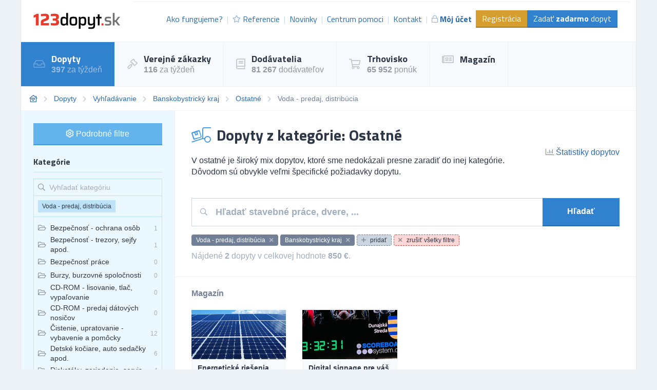

--- FILE ---
content_type: text/html; charset=UTF-8
request_url: https://dopyty.123dopyt.sk/banskobystricky-kraj/ostatne/voda-predaj-distribucia
body_size: 16034
content:
<!DOCTYPE html>
<html lang="sk">
<head>
    <meta charset="UTF-8">
    <meta http-equiv="X-UA-Compatible" content="ie=edge">
        <title>Voda - predaj, distribúcia | Ostatné | Banskobystrický kraj | Databáza dopytov | 123dopyt.sk</title>
<meta name="description" content="Najväčšia databáza obchodných príležitostí. Nájdite dopyty, ktoré pomôžu v raste vášho podnikania.">
<meta charset="utf-8">
<meta name="viewport" content="width=device-width, initial-scale=0.85, maximum-scale=0.85, minimum-scale=0.85">
<meta name="csrf-token" content="y3PY165XLbgjRhngqAGxkk5KlNcpr3npjWDWV6Df">
<meta name="keywords" content="databáza dopytov, databáza obchodných príležitostí, trhovisko obchodných príležitostí, nové zákazky pre podnikateľov, pre obchodníkov">
<meta name="robots" content="index,follow">

    <link rel="preconnect" href="https://www.gstatic.com">
<link rel="dns-prefetch" href="https://www.gstatic.com">

<link rel="preconnect" href="https://fonts.googleapis.com">
<link rel="dns-prefetch" href="https://fonts.googleapis.com">

<link rel="preconnect" href="https://fonts.gstatic.com">
<link rel="dns-prefetch" href="https://fonts.gstatic.com">

<link rel="preconnect" href="https://widgets.getsitecontrol.com">
<link rel="dns-prefetch" href="https://widgets.getsitecontrol.com">

<link rel="preload" href="/fonts/vendor/@fortawesome/fontawesome-pro/webfa-light-300.woff2?095e140e404f4ade8132d4df67b6b74b"
      as="font"
      type="font/woff2" crossorigin="anonymous">
<link rel="preload" href="/fonts/vendor/@fortawesome/fontawesome-pro/webfa-regular-400.woff2?272144c92f337ca162fe46de1bb245af"
      as="font"
      type="font/woff2" crossorigin="anonymous">
<link rel="preload" href="/fonts/vendor/@fortawesome/fontawesome-pro/webfa-solid-900.woff2?4c7a7246c1ebc15cdeb8870b52a35b77"
      as="font"
      type="font/woff2" crossorigin="anonymous">

<link rel="preload"
      href="https://fonts.googleapis.com/css?family=Titillium+Web:400,700&display=swap&subset=latin-ext"
      as="style">

<script src="https://cdn.jsdelivr.net/npm/promise-polyfill@8/dist/polyfill.min.js"></script>
    <link rel="preload" href="/css/app.css?id=2b06d8f99321dc067571" as="style">
    <link rel="preload" href="/css/icons.css?id=7f30efbe7026fceea39d" as="style">

    <link rel="stylesheet" href="/css/app.css?id=2b06d8f99321dc067571">
    <link rel="stylesheet" href="/css/icons.css?id=7f30efbe7026fceea39d">

    
    
    


    <link rel="apple-touch-icon" sizes="180x180" href="/favicon/sk/apple-touch-icon.png">
<link rel="icon" type="image/png" sizes="32x32" href="/favicon/sk/favicon-32x32.png">
<link rel="icon" type="image/png" sizes="16x16" href="/favicon/sk/favicon-16x16.png">
<link rel="manifest" href="/favicon/sk/site.webmanifest">
<link rel="mask-icon" href="/favicon/sk/safari-pinned-tab.svg" color="#5bbad5">
<meta name="msapplication-TileColor" content="#2b5797">
<meta name="theme-color" content="#ffffff">
    <!-- Google Tag Manager -->
<script>(function (w, d, s, l, i) {
        w[l] = w[l] || [];
        w[l].push({
            'gtm.start':
                new Date().getTime(), event: 'gtm.js'
        });
        var f = d.getElementsByTagName(s)[0],
            j = d.createElement(s), dl = l != 'dataLayer' ? '&l=' + l : '';
        j.async = true;
        j.src =
            'https://www.googletagmanager.com/gtm.js?id=' + i + dl;
        f.parentNode.insertBefore(j, f);
    })(window, document, 'script', 'dataLayer', 'GTM-TDTHVB');</script>
<!-- End Google Tag Manager -->

<!-- Google Optimize -->
<script src="https://www.googleoptimize.com/optimize.js?id=OPT-ML83LVS"></script>
<!-- End Google Optimize -->

<!-- 5DM -->
<script type="text/javascript" src="https://postback.affiliateport.eu/track.js"></script>
<script type="text/javascript">_AP_tracker.init();</script>
<!-- End 5DM -->
    

    <link
        href="https://fonts.googleapis.com/css?family=Titillium+Web:400,700&display=swap&subset=latin-ext"
        rel="stylesheet">


    <meta name="csrf-token" content="y3PY165XLbgjRhngqAGxkk5KlNcpr3npjWDWV6Df">
    <meta name="csrf-param" content="_token">
    </head>
<body class="antialiased leading-none font-body text-gray-800" style="background-color: #EDF2F7;">
<!-- Google Tag Manager (noscript) -->
<noscript>
    <iframe
        src="https://www.googletagmanager.com/ns.html?id=GTM-TDTHVB"
        height="0" width="0" style="display:none;visibility:hidden"></iframe>
</noscript>
<!-- End Google Tag Manager (noscript) -->

<div id="app">
            <div class="container border-l border-r border-gray-300">
        <div v-cloak>
            <modals-login>
    <div class="flex flex-wrap">
        <div class="lg:w-1/2 w-full">
            <div class="p-10">
                <h3 class="font-display font-bold text-lg">Prihlásenie</h3>

    <div class="mt-4">
        <a class="border border-google flex overflow-hidden hover:shadow-lg mt-2 cursor-pointer"
           href="https://www.123dopyt.sk/auth/redirect/google"
        >
            <div class="bg-white w-10 flex items-center justify-center">
                <svg class="w-1/3" viewBox="0 0 512 512">
                    <path clip-rule="evenodd"
                          d="M109.876 256c0-16.628 2.76-32.572 7.692-47.524l-86.28-65.884C14.472 176.732 5 215.204 5 256c0 40.764 9.464 79.208 26.252 113.328l86.232-66.012c-4.884-14.884-7.608-30.768-7.608-47.316z"
                          fill="#FBBC05" fill-rule="evenodd" xmlns="http://www.w3.org/2000/svg"></path>
                    <path clip-rule="evenodd"
                          d="M261.364 104.728c36.124 0 68.752 12.8 94.388 33.744L430.328 64C384.884 24.436 326.62 0 261.364 0 160.052 0 72.98 57.936 31.288 142.592l86.276 65.884c19.88-60.344 76.548-103.748 143.8-103.748z"
                          fill="#EA4335" fill-rule="evenodd" xmlns="http://www.w3.org/2000/svg"></path>

                    <path clip-rule="evenodd"
                          d="M261.364 407.272c-67.248 0-123.916-43.404-143.796-103.748l-86.28 65.872C72.98 454.064 160.052 512 261.364 512c62.528 0 122.228-22.204 167.032-63.804L346.5 384.884c-23.108 14.556-52.208 22.388-85.136 22.388z"
                          fill="#34A853" fill-rule="evenodd" xmlns="http://www.w3.org/2000/svg"></path>
                    <path clip-rule="evenodd"
                          d="M506.072 256c0-15.128-2.332-31.42-5.828-46.544h-238.88v98.908h137.504c-6.876 33.724-25.588 59.648-52.368 76.52l81.896 63.312c47.064-43.68 77.676-108.752 77.676-192.196z"
                          fill="#4285F4" fill-rule="evenodd" xmlns="http://www.w3.org/2000/svg"></path>
                </svg>
            </div>
            <div class="bg-google text-white p-3 flex-1">
                Prihlásiť cez Google            </div>
        </a>
    </div>
    <div class="h-line-with-words my-8">alebo</div>

<form action="https://www.123dopyt.sk/prihlasenie" method="POST">
    <input type="hidden" name="_token" value="y3PY165XLbgjRhngqAGxkk5KlNcpr3npjWDWV6Df">        <div class="mt-4">
            <label for="login"
               class="block leading-5 text-sm font-medium text-gray-700 flex items-center mb-1">
            E-mail alebo IČO
                                </label>
        <label for="login"
           data-input
           class="block border shadow-sm bg-white cursor-text border-gray-300 focus-within:border-blue-300 flex items-start">
                <input type="text"
                autofocus
               onfocus="this.setSelectionRange(this.value.length,this.value.length);"                name="login"
               id="login"
                              class="py-2 px-3  w-full bg-transparent outline-none cursor-text "
               value=""
               placeholder="">
    </label>

    
</div>
    <div class="mt-4">
            <label for="password"
               class="block leading-5 text-sm font-medium text-gray-700 flex items-center mb-1">
            Heslo
                                </label>
        <label for="password"
           data-input
           class="block border shadow-sm bg-white cursor-text border-gray-300 focus-within:border-blue-300 flex items-start">
                <input type="password"
                              name="password"
               id="password"
                              class="py-2 px-3  w-full bg-transparent outline-none cursor-text "
               value=""
               placeholder="">
    </label>

    
</div>
    <div class="mt-6 pt-6 border-t border-gray-200">
        <div class="flex items-center justify-between">
            <a class="text-gray-600 w-3/5 text-sm underline hover:no-underline" href="https://www.123dopyt.sk/zabudnute-heslo">
                Zabudli ste heslo?            </a>
            <form-blocking-button
                namespace="login"
                blocking-text="Prihlásiť"
                class="border-b-2 border-blue-700 flex-shrink-0 p-3 pb-2 font-bold block flex items-center h-full bg-blue-600 text-white hover:bg-blue-700"
                type="submit">
                Prihlásiť            </form-blocking-button>
        </div>
    </div>
</form>
            </div>
        </div>
        <div class="w-1/2 hidden lg:block border-l border-gray-200 bg-blue-100">
            <div class="p-10 opacity-75">
                <h3 class="font-display font-semibold text-lg leading-snug">
                    Chcete nových zákazníkov?                    <br/>
                    <strong>Zaregistrujte sa!</strong>
                </h3>

                <ul class="mt-6 leading-tight">
                    <li class="flex items-start">
                        <i class="text-green-600 mr-2 far fa-check-circle relative" style="top: 3px;"></i>
                        Dopyty a zákazky zo všetkých kategórii podnikania.                    </li>
                    <li class="flex items-start mt-2">
                        <i class="text-green-600 mr-2 far fa-check-circle relative" style="top: 3px;"></i>
                        Každý deň na váš e-mail.                    </li>
                    <li class="flex items-start mt-2">
                        <i class="text-green-600 mr-2 far fa-check-circle relative" style="top: 3px;"></i>
                        6 z 10 dodávateľov získáva zákazky.                    </li>
                </ul>

                <div class="mt-8">
                    <a class="border-b-2 inline-block border-blue-300 bg-blue-200 p-3 pb-2 text-gray-700 hover:bg-blue-300"
                       href="https://www.123dopyt.sk/registracia"
                       data-turbolinks="false"
                    >
                        Chcem sa zaregistrovať                    </a>
                </div>
            </div>
        </div>
    </div>
</modals-login>
        </div>

        <header x-data="{menu: false}">
    <div class="z-20 relative">
        <div
            class="bg-white flex lg:flex-row flex-col justify-between lg:items-center border-b border-gray-200 font-display">

            <div class="flex items-center justify-between p-6">
                <a href="https://www.123dopyt.sk" content="Ísť na úvodnú stránku 🏠"
                   v-tippy="{placement: 'right', delay: [500, 0]}">
                    <img loading="lazy" width="300" height="49" src="/images/logo_sk.svg" alt=""
                         style="width: 170px;">
                </a>

                <a x-on:click.prevent="menu = !menu" href="#"
                   class="block lg:hidden text-xl p-2 border-gray-200 border hover:bg-gray-100 text-gray-700">
                    <i class="fa fa-bars"></i>
                </a>
            </div>

            <ul x-cloak x-bind:class="{'hidden': !menu}"
                class="bg-gray-100 lg:block lg:bg-white flex-row text-base text-blue-700 w-full flex-1 justify-end mr-3 with-divider lg:flex border-gray-200 border-t p-6 pt-4">

                
                    <li class="flex items-center truncate">
                        <a href="https://www.123dopyt.sk/ako-fungujeme" class="flex items-center p-2 hover:bg-gray-200">
                            Ako fungujeme?                        </a>
                    </li>
                    <li class="flex items-center truncate">
                        <a href="https://www.123dopyt.sk/referencie" class="flex items-center p-2 hover:bg-gray-200">
                            <i class="mr-1 text-sm far fa-star opacity-50"></i>
                            Referencie                        </a>
                    </li>
                    <li class="flex items-center truncate">
                        <a href="https://www.123dopyt.sk/novinky" class="flex items-center p-2 hover:bg-gray-200">
                            Novinky                        </a>
                    </li>
                    <li class="flex items-center truncate">
                        <a href="https://www.123dopyt.sk/centrum-pomoci"
                           class="flex items-center p-2 hover:bg-gray-200">
                            Centrum pomoci                        </a>
                    </li>
                    <li class="flex items-center truncate">
                        <a href="https://www.123dopyt.sk/kontakt" class="flex items-center p-2 hover:bg-gray-200">
                            Kontakt                        </a>
                    </li>
                                            <li class="flex items-center truncate">
                            <a @click.prevent="showLogin" href="https://www.123dopyt.sk/prihlasenie"
                               class="flex items-center p-2 hover:bg-gray-200 font-bold">
                                <i class="mr-1 text-sm far fa-lock opacity-50"></i>
                                Môj účet                            </a>
                        </li>
                    

                                            <li class="without-divider flex items-center mt-2 lg:mt-0 truncate">
                            <a href="https://www.123dopyt.sk/registracia"
                               class="py-2 px-3 bg-yellow-600 text-white hover:bg-yellow-700 border-b-2 border-yellow-700">
                                Registrácia                            </a>
                        </li>
                                        <li class="without-divider flex items-center mt-2 lg:mt-0 truncate">
                        <a href="https://www.123dopyt.sk/zadat-dopyt"
                           class="py-2 px-3 bg-blue-600 text-white hover:bg-blue-700 border-b-2 border-blue-700">
                            Zadať <strong>zadarmo</strong> dopyt                        </a>
                    </li>
                            </ul>
        </div>
                     <div class="border-b border-gray-200 lg:bg-gray-100 bg-white navigation lg:block"
     x-cloak x-bind:class="{'hidden': !menu}">
    <ul class="flex lg:flex-row flex-col w-full">
                                    <li class="lg:border-r lg:border-b-0 border-b border-gray-200 text-white bg-blue-600">
                    <a href="https://dopyty.123dopyt.sk" class="flex items-center p-6">
                                                    <i class="far fa-inbox text-xl mr-3 opacity-25"></i>
                                                <div class="font-bold font-display text-lg">
                            Dopyty
                                                            <small class="mt-1 text-sm font-body font-normal opacity-50 text-base block">
                                    <strong>397</strong> za týždeň
                                </small>
                            
                                                    </div>
                    </a>
                </li>
                                                <li class="lg:border-r lg:border-b-0 border-b border-gray-200 hover:bg-blue-100">
                    <a href="https://zakazky.123dopyt.sk" class="flex items-center p-6">
                                                    <i class="far fa-gavel text-xl mr-3 opacity-25"></i>
                                                <div class="font-bold font-display text-lg">
                            Verejné zákazky
                                                            <small class="mt-1 text-sm font-body font-normal opacity-50 text-base block">
                                    <strong>116</strong> za týždeň
                                </small>
                            
                                                    </div>
                    </a>
                </li>
                                                <li class="lg:border-r lg:border-b-0 border-b border-gray-200 hover:bg-blue-100">
                    <a href="https://dodavatelia.123dopyt.sk" class="flex items-center p-6">
                                                    <i class="far fa-book text-xl mr-3 opacity-25"></i>
                                                <div class="font-bold font-display text-lg">
                            Dodávatelia
                                                            <small class="mt-1 text-sm font-body font-normal opacity-50 text-base block">
                                    <strong>81 267</strong> dodávateľov
                                </small>
                            
                                                    </div>
                    </a>
                </li>
                                                <li class="lg:border-r lg:border-b-0 border-b border-gray-200 hover:bg-blue-100">
                    <a href="https://trhovisko.123dopyt.sk" class="flex items-center p-6">
                                                    <i class="far fa-shopping-cart text-xl mr-3 opacity-25"></i>
                                                <div class="font-bold font-display text-lg">
                            Trhovisko
                                                            <small class="mt-1 text-sm font-body font-normal opacity-50 text-base block">
                                    <strong>65 952</strong> ponúk
                                </small>
                            
                                                    </div>
                    </a>
                </li>
                                                <li class="lg:border-r lg:border-b-0 border-b border-gray-200 hover:bg-blue-100">
                    <a href="https://magazin.123dopyt.sk" class="flex items-center p-6">
                                                    <i class="far fa-newspaper text-xl mr-3 opacity-25"></i>
                                                <div class="font-bold font-display text-lg">
                            Magazín
                            
                                                    </div>
                    </a>
                </li>
                        </ul>
</div>
 
            </div>
    <div x-bind:class="{'bgdrop-visible': menu}" class="bgdrop" x-on:click="menu = false"></div>
</header>


            
    <filters-init namespace="inquiries" :filters='{&quot;filters&quot;:[{&quot;title&quot;:&quot;Webov\u00e1 kateg\u00f3ria&quot;,&quot;values&quot;:[{&quot;category_id&quot;:200100,&quot;name&quot;:&quot;Auto-Moto&quot;},{&quot;category_id&quot;:200101,&quot;name&quot;:&quot;Cestovanie&quot;},{&quot;category_id&quot;:200102,&quot;name&quot;:&quot;Doprava&quot;},{&quot;category_id&quot;:200103,&quot;name&quot;:&quot;Drevo&quot;},{&quot;category_id&quot;:200104,&quot;name&quot;:&quot;Elektrick\u00e9 spotrebi\u010de&quot;},{&quot;category_id&quot;:200105,&quot;name&quot;:&quot;Elektronika&quot;},{&quot;category_id&quot;:200106,&quot;name&quot;:&quot;Ch\u00e9mia&quot;},{&quot;category_id&quot;:200107,&quot;name&quot;:&quot;IT po\u010d\u00edta\u010de&quot;},{&quot;category_id&quot;:200108,&quot;name&quot;:&quot;IT software&quot;},{&quot;category_id&quot;:200109,&quot;name&quot;:&quot;IT telekomunik\u00e1cie&quot;},{&quot;category_id&quot;:200110,&quot;name&quot;:&quot;N\u00e1bytok&quot;},{&quot;category_id&quot;:200111,&quot;name&quot;:&quot;Odevy&quot;},{&quot;category_id&quot;:200112,&quot;name&quot;:&quot;Ostatn\u00e9&quot;},{&quot;category_id&quot;:200113,&quot;name&quot;:&quot;Papier&quot;},{&quot;category_id&quot;:200114,&quot;name&quot;:&quot;Plasty&quot;},{&quot;category_id&quot;:200115,&quot;name&quot;:&quot;Poradenstvo&quot;},{&quot;category_id&quot;:200116,&quot;name&quot;:&quot;Potravin\u00e1rstvo&quot;},{&quot;category_id&quot;:200117,&quot;name&quot;:&quot;Priemysel&quot;},{&quot;category_id&quot;:200118,&quot;name&quot;:&quot;Reality&quot;},{&quot;category_id&quot;:200119,&quot;name&quot;:&quot;Reklama&quot;},{&quot;category_id&quot;:200120,&quot;name&quot;:&quot;Servis&quot;},{&quot;category_id&quot;:200121,&quot;name&quot;:&quot;Sklo&quot;},{&quot;category_id&quot;:200122,&quot;name&quot;:&quot;Slu\u017eby&quot;},{&quot;category_id&quot;:200123,&quot;name&quot;:&quot;\u0160port&quot;},{&quot;category_id&quot;:200124,&quot;name&quot;:&quot;Stavebn\u00fd materi\u00e1l&quot;},{&quot;category_id&quot;:200125,&quot;name&quot;:&quot;Stavebn\u00edctvo&quot;},{&quot;category_id&quot;:200126,&quot;name&quot;:&quot;Stroje&quot;},{&quot;category_id&quot;:200127,&quot;name&quot;:&quot;Stroj\u00e1rstvo&quot;},{&quot;category_id&quot;:200128,&quot;name&quot;:&quot;Textil&quot;},{&quot;category_id&quot;:200129,&quot;name&quot;:&quot;Tla\u010d&quot;},{&quot;category_id&quot;:200130,&quot;name&quot;:&quot;V\u00fdrobky&quot;},{&quot;category_id&quot;:200131,&quot;name&quot;:&quot;Zdravotn\u00edctvo&quot;},{&quot;category_id&quot;:200132,&quot;name&quot;:&quot;Po\u013enohospod\u00e1rstvo&quot;}],&quot;selectedValues&quot;:[200112],&quot;counts&quot;:false,&quot;name&quot;:&quot;web_category&quot;,&quot;type&quot;:&quot;list&quot;,&quot;data&quot;:{&quot;icon&quot;:&quot;fa-folder-open&quot;,&quot;hidden&quot;:true}},{&quot;title&quot;:&quot;Vyh\u013ead\u00e1vanie&quot;,&quot;values&quot;:[],&quot;selectedValues&quot;:[],&quot;counts&quot;:false,&quot;name&quot;:&quot;query&quot;,&quot;type&quot;:&quot;query&quot;,&quot;data&quot;:{&quot;placeholder&quot;:&quot;H\u013eada\u0165 stavebn\u00e9 pr\u00e1ce, dvere, ...&quot;}},{&quot;title&quot;:&quot;Kateg\u00f3rie&quot;,&quot;values&quot;:[{&quot;id&quot;:31,&quot;name&quot;:&quot;Diskot\u00e9ky, zariadenie, servis&quot;,&quot;url&quot;:&quot;https:\/\/dopyty.123dopyt.sk\/diskoteky-zariadenie-servis&quot;,&quot;value&quot;:&quot;Diskot\u00e9ky, zariadenie, servis&quot;,&quot;label&quot;:&quot;Diskot\u00e9ky, zariadenie, servis&quot;,&quot;featuring&quot;:false,&quot;order&quot;:false},{&quot;id&quot;:49,&quot;name&quot;:&quot;Filmov\u00e1 produkcia, Film - distrib\u00facia&quot;,&quot;url&quot;:&quot;https:\/\/dopyty.123dopyt.sk\/filmova-produkcia-film-distribucia&quot;,&quot;value&quot;:&quot;Filmov\u00e1 produkcia, Film - distrib\u00facia&quot;,&quot;label&quot;:&quot;Filmov\u00e1 produkcia, Film - distrib\u00facia&quot;,&quot;featuring&quot;:false,&quot;order&quot;:false},{&quot;id&quot;:50,&quot;name&quot;:&quot;Filmy - po\u017ei\u010dovne Filmy - vyvol\u00e1vanie&quot;,&quot;url&quot;:&quot;https:\/\/dopyty.123dopyt.sk\/filmy-pozicovne-filmy-vyvolavanie&quot;,&quot;value&quot;:&quot;Filmy - po\u017ei\u010dovne Filmy - vyvol\u00e1vanie&quot;,&quot;label&quot;:&quot;Filmy - po\u017ei\u010dovne Filmy - vyvol\u00e1vanie&quot;,&quot;featuring&quot;:false,&quot;order&quot;:false},{&quot;id&quot;:53,&quot;name&quot;:&quot;Foto - kino&quot;,&quot;url&quot;:&quot;https:\/\/dopyty.123dopyt.sk\/foto-kino&quot;,&quot;value&quot;:&quot;Foto - kino&quot;,&quot;label&quot;:&quot;Foto - kino&quot;,&quot;featuring&quot;:false,&quot;order&quot;:false},{&quot;id&quot;:64,&quot;name&quot;:&quot;Hudobn\u00e9 agent\u00fary, \u0161t\u00fadia, \u0161koly&quot;,&quot;url&quot;:&quot;https:\/\/dopyty.123dopyt.sk\/hudobne-agentury-studia-skoly&quot;,&quot;value&quot;:&quot;Hudobn\u00e9 agent\u00fary, \u0161t\u00fadia, \u0161koly&quot;,&quot;label&quot;:&quot;Hudobn\u00e9 agent\u00fary, \u0161t\u00fadia, \u0161koly&quot;,&quot;featuring&quot;:false,&quot;order&quot;:false},{&quot;id&quot;:65,&quot;name&quot;:&quot;Hudobn\u00e9 n\u00e1stroje&quot;,&quot;url&quot;:&quot;https:\/\/dopyty.123dopyt.sk\/hudobne-nastroje&quot;,&quot;value&quot;:&quot;Hudobn\u00e9 n\u00e1stroje&quot;,&quot;label&quot;:&quot;Hudobn\u00e9 n\u00e1stroje&quot;,&quot;featuring&quot;:false,&quot;order&quot;:false},{&quot;id&quot;:67,&quot;name&quot;:&quot;Hygienick\u00e9 potreby, kozmetika&quot;,&quot;url&quot;:&quot;https:\/\/dopyty.123dopyt.sk\/hygienicke-potreby-kozmetika&quot;,&quot;value&quot;:&quot;Hygienick\u00e9 potreby, kozmetika&quot;,&quot;label&quot;:&quot;Hygienick\u00e9 potreby, kozmetika&quot;,&quot;featuring&quot;:false,&quot;order&quot;:false},{&quot;id&quot;:73,&quot;name&quot;:&quot;Zdravotne postihnut\u00ed&quot;,&quot;url&quot;:&quot;https:\/\/dopyty.123dopyt.sk\/zdravotne-postihnuti&quot;,&quot;value&quot;:&quot;Zdravotne postihnut\u00ed&quot;,&quot;label&quot;:&quot;Zdravotne postihnut\u00ed&quot;,&quot;featuring&quot;:false,&quot;order&quot;:false},{&quot;id&quot;:89,&quot;name&quot;:&quot;Kin\u00e1&quot;,&quot;url&quot;:&quot;https:\/\/dopyty.123dopyt.sk\/kina&quot;,&quot;value&quot;:&quot;Kin\u00e1&quot;,&quot;label&quot;:&quot;Kin\u00e1&quot;,&quot;featuring&quot;:false,&quot;order&quot;:false},{&quot;id&quot;:94,&quot;name&quot;:&quot;Kn\u00edhkupectvo a kn\u00edhkupci&quot;,&quot;url&quot;:&quot;https:\/\/dopyty.123dopyt.sk\/knihkupectvo-a-knihkupci&quot;,&quot;value&quot;:&quot;Kn\u00edhkupectvo a kn\u00edhkupci&quot;,&quot;label&quot;:&quot;Kn\u00edhkupectvo a kn\u00edhkupci&quot;,&quot;featuring&quot;:false,&quot;order&quot;:false},{&quot;id&quot;:98,&quot;name&quot;:&quot;Kontajnery&quot;,&quot;url&quot;:&quot;https:\/\/dopyty.123dopyt.sk\/kontajnery&quot;,&quot;value&quot;:&quot;Kontajnery&quot;,&quot;label&quot;:&quot;Kontajnery&quot;,&quot;featuring&quot;:false,&quot;order&quot;:false},{&quot;id&quot;:109,&quot;name&quot;:&quot;Kuchynsk\u00e9 potreby&quot;,&quot;url&quot;:&quot;https:\/\/dopyty.123dopyt.sk\/kuchynske-potreby&quot;,&quot;value&quot;:&quot;Kuchynsk\u00e9 potreby&quot;,&quot;label&quot;:&quot;Kuchynsk\u00e9 potreby&quot;,&quot;featuring&quot;:false,&quot;order&quot;:false},{&quot;id&quot;:110,&quot;name&quot;:&quot;Kvety a kvetin\u00e1rstva&quot;,&quot;url&quot;:&quot;https:\/\/dopyty.123dopyt.sk\/kvety-a-kvetinarstva&quot;,&quot;value&quot;:&quot;Kvety a kvetin\u00e1rstva&quot;,&quot;label&quot;:&quot;Kvety a kvetin\u00e1rstva&quot;,&quot;featuring&quot;:false,&quot;order&quot;:false},{&quot;id&quot;:121,&quot;name&quot;:&quot;Magnety&quot;,&quot;url&quot;:&quot;https:\/\/dopyty.123dopyt.sk\/magnety&quot;,&quot;value&quot;:&quot;Magnety&quot;,&quot;label&quot;:&quot;Magnety&quot;,&quot;featuring&quot;:false,&quot;order&quot;:false},{&quot;id&quot;:136,&quot;name&quot;:&quot;Riad&quot;,&quot;url&quot;:&quot;https:\/\/dopyty.123dopyt.sk\/riad&quot;,&quot;value&quot;:&quot;Riad&quot;,&quot;label&quot;:&quot;Riad&quot;,&quot;featuring&quot;:false,&quot;order&quot;:false},{&quot;id&quot;:141,&quot;name&quot;:&quot;Noviny, \u010dasopisy a ostatn\u00e9 periodika&quot;,&quot;url&quot;:&quot;https:\/\/dopyty.123dopyt.sk\/noviny-casopisy-a-ostatne-periodika&quot;,&quot;value&quot;:&quot;Noviny, \u010dasopisy a ostatn\u00e9 periodika&quot;,&quot;label&quot;:&quot;Noviny, \u010dasopisy a ostatn\u00e9 periodika&quot;,&quot;featuring&quot;:false,&quot;order&quot;:false},{&quot;id&quot;:144,&quot;name&quot;:&quot;Obchodn\u00e9 spolo\u010dnosti&quot;,&quot;url&quot;:&quot;https:\/\/dopyty.123dopyt.sk\/obchodne-spolocnosti&quot;,&quot;value&quot;:&quot;Obchodn\u00e9 spolo\u010dnosti&quot;,&quot;label&quot;:&quot;Obchodn\u00e9 spolo\u010dnosti&quot;,&quot;featuring&quot;:false,&quot;order&quot;:false},{&quot;id&quot;:150,&quot;name&quot;:&quot;Ochrana pred kor\u00f3ziou&quot;,&quot;url&quot;:&quot;https:\/\/dopyty.123dopyt.sk\/ochrana-pred-koroziou&quot;,&quot;value&quot;:&quot;Ochrana pred kor\u00f3ziou&quot;,&quot;label&quot;:&quot;Ochrana pred kor\u00f3ziou&quot;,&quot;featuring&quot;:false,&quot;order&quot;:false},{&quot;id&quot;:151,&quot;name&quot;:&quot;Ochrana zvierat a \u017eivotn\u00e9ho prostredia&quot;,&quot;url&quot;:&quot;https:\/\/dopyty.123dopyt.sk\/ochrana-zvierat-a-zivotneho-prostredia&quot;,&quot;value&quot;:&quot;Ochrana zvierat a \u017eivotn\u00e9ho prostredia&quot;,&quot;label&quot;:&quot;Ochrana zvierat a \u017eivotn\u00e9ho prostredia&quot;,&quot;featuring&quot;:false,&quot;order&quot;:false},{&quot;id&quot;:152,&quot;name&quot;:&quot;Organiz\u00e1cie a zdru\u017eenia&quot;,&quot;url&quot;:&quot;https:\/\/dopyty.123dopyt.sk\/organizacie-a-zdruzenia&quot;,&quot;value&quot;:&quot;Organiz\u00e1cie a zdru\u017eenia&quot;,&quot;label&quot;:&quot;Organiz\u00e1cie a zdru\u017eenia&quot;,&quot;featuring&quot;:false,&quot;order&quot;:false},{&quot;id&quot;:182,&quot;name&quot;:&quot;Rozhlas&quot;,&quot;url&quot;:&quot;https:\/\/dopyty.123dopyt.sk\/rozhlas&quot;,&quot;value&quot;:&quot;Rozhlas&quot;,&quot;label&quot;:&quot;Rozhlas&quot;,&quot;featuring&quot;:false,&quot;order&quot;:false},{&quot;id&quot;:200,&quot;name&quot;:&quot;Tab\u00e1kov\u00fd priemysel&quot;,&quot;url&quot;:&quot;https:\/\/dopyty.123dopyt.sk\/tabakovy-priemysel&quot;,&quot;value&quot;:&quot;Tab\u00e1kov\u00fd priemysel&quot;,&quot;label&quot;:&quot;Tab\u00e1kov\u00fd priemysel&quot;,&quot;featuring&quot;:false,&quot;order&quot;:false},{&quot;id&quot;:213,&quot;name&quot;:&quot;Video, videokazety, apod.&quot;,&quot;url&quot;:&quot;https:\/\/dopyty.123dopyt.sk\/video-videokazety-apod&quot;,&quot;value&quot;:&quot;Video, videokazety, apod.&quot;,&quot;label&quot;:&quot;Video, videokazety, apod.&quot;,&quot;featuring&quot;:false,&quot;order&quot;:false},{&quot;id&quot;:223,&quot;name&quot;:&quot;Zvierat\u00e1&quot;,&quot;url&quot;:&quot;https:\/\/dopyty.123dopyt.sk\/zvierata&quot;,&quot;value&quot;:&quot;Zvierat\u00e1&quot;,&quot;label&quot;:&quot;Zvierat\u00e1&quot;,&quot;featuring&quot;:false,&quot;order&quot;:false},{&quot;id&quot;:231,&quot;name&quot;:&quot;Nakladate\u013estv\u00e1&quot;,&quot;url&quot;:&quot;https:\/\/dopyty.123dopyt.sk\/nakladatelstva&quot;,&quot;value&quot;:&quot;Nakladate\u013estv\u00e1&quot;,&quot;label&quot;:&quot;Nakladate\u013estv\u00e1&quot;,&quot;featuring&quot;:false,&quot;order&quot;:false},{&quot;id&quot;:242,&quot;name&quot;:&quot;\u017divnostensk\u00e9 spolo\u010denstv\u00e1&quot;,&quot;url&quot;:&quot;https:\/\/dopyty.123dopyt.sk\/zivnostenske-spolocenstva&quot;,&quot;value&quot;:&quot;\u017divnostensk\u00e9 spolo\u010denstv\u00e1&quot;,&quot;label&quot;:&quot;\u017divnostensk\u00e9 spolo\u010denstv\u00e1&quot;,&quot;featuring&quot;:false,&quot;order&quot;:false},{&quot;id&quot;:1084,&quot;name&quot;:&quot;Obchodn\u00e1 \u010dinnos\u0165&quot;,&quot;url&quot;:&quot;https:\/\/dopyty.123dopyt.sk\/obchodna-cinnost&quot;,&quot;value&quot;:&quot;Obchodn\u00e1 \u010dinnos\u0165&quot;,&quot;label&quot;:&quot;Obchodn\u00e1 \u010dinnos\u0165&quot;,&quot;featuring&quot;:false,&quot;order&quot;:false},{&quot;id&quot;:2001,&quot;name&quot;:&quot;Burzy, burzovn\u00e9 spolo\u010dnosti&quot;,&quot;url&quot;:&quot;https:\/\/dopyty.123dopyt.sk\/burzy-burzovne-spolocnosti&quot;,&quot;value&quot;:&quot;Burzy, burzovn\u00e9 spolo\u010dnosti&quot;,&quot;label&quot;:&quot;Burzy, burzovn\u00e9 spolo\u010dnosti&quot;,&quot;featuring&quot;:false,&quot;order&quot;:false},{&quot;id&quot;:2028,&quot;name&quot;:&quot;Bezpe\u010dnos\u0165 - trezory, sejfy apod.&quot;,&quot;url&quot;:&quot;https:\/\/dopyty.123dopyt.sk\/bezpecnost-trezory-sejfy-apod&quot;,&quot;value&quot;:&quot;Bezpe\u010dnos\u0165 - trezory, sejfy apod.&quot;,&quot;label&quot;:&quot;Bezpe\u010dnos\u0165 - trezory, sejfy apod.&quot;,&quot;featuring&quot;:false,&quot;order&quot;:false},{&quot;id&quot;:2029,&quot;name&quot;:&quot;Bezpe\u010dnos\u0165 - ochrana os\u00f4b&quot;,&quot;url&quot;:&quot;https:\/\/dopyty.123dopyt.sk\/bezpecnost-ochrana-osob&quot;,&quot;value&quot;:&quot;Bezpe\u010dnos\u0165 - ochrana os\u00f4b&quot;,&quot;label&quot;:&quot;Bezpe\u010dnos\u0165 - ochrana os\u00f4b&quot;,&quot;featuring&quot;:false,&quot;order&quot;:false},{&quot;id&quot;:2040,&quot;name&quot;:&quot;CD-ROM - predaj d\u00e1tov\u00fdch nosi\u010dov&quot;,&quot;url&quot;:&quot;https:\/\/dopyty.123dopyt.sk\/cd-rom-preder-datovych-nosicov&quot;,&quot;value&quot;:&quot;CD-ROM - predaj d\u00e1tov\u00fdch nosi\u010dov&quot;,&quot;label&quot;:&quot;CD-ROM - predaj d\u00e1tov\u00fdch nosi\u010dov&quot;,&quot;featuring&quot;:false,&quot;order&quot;:false},{&quot;id&quot;:2041,&quot;name&quot;:&quot;CD-ROM - lisovanie, tla\u010d, vypa\u013eovanie&quot;,&quot;url&quot;:&quot;https:\/\/dopyty.123dopyt.sk\/cd-rom-lisovanie-tlac-vypalovanie&quot;,&quot;value&quot;:&quot;CD-ROM - lisovanie, tla\u010d, vypa\u013eovanie&quot;,&quot;label&quot;:&quot;CD-ROM - lisovanie, tla\u010d, vypa\u013eovanie&quot;,&quot;featuring&quot;:false,&quot;order&quot;:false},{&quot;id&quot;:2050,&quot;name&quot;:&quot;\u010cistenie, upratovanie - vybavenie a pom\u00f4cky&quot;,&quot;url&quot;:&quot;https:\/\/dopyty.123dopyt.sk\/cistenie-upratovanie-vybavenie-a-pomocky&quot;,&quot;value&quot;:&quot;\u010cistenie, upratovanie - vybavenie a pom\u00f4cky&quot;,&quot;label&quot;:&quot;\u010cistenie, upratovanie - vybavenie a pom\u00f4cky&quot;,&quot;featuring&quot;:false,&quot;order&quot;:false},{&quot;id&quot;:2056,&quot;name&quot;:&quot;Detsk\u00e9 ko\u010diare, auto seda\u010dky apod.&quot;,&quot;url&quot;:&quot;https:\/\/dopyty.123dopyt.sk\/detske-kociare-auto-sedacky-apod&quot;,&quot;value&quot;:&quot;Detsk\u00e9 ko\u010diare, auto seda\u010dky apod.&quot;,&quot;label&quot;:&quot;Detsk\u00e9 ko\u010diare, auto seda\u010dky apod.&quot;,&quot;featuring&quot;:false,&quot;order&quot;:false},{&quot;id&quot;:2082,&quot;name&quot;:&quot;Export-Import - technol\u00f3gie, v\u00fdrobn\u00e9 postupy&quot;,&quot;url&quot;:&quot;https:\/\/dopyty.123dopyt.sk\/export-import-technologie-vyrobne-postupy&quot;,&quot;value&quot;:&quot;Export-Import - technol\u00f3gie, v\u00fdrobn\u00e9 postupy&quot;,&quot;label&quot;:&quot;Export-Import - technol\u00f3gie, v\u00fdrobn\u00e9 postupy&quot;,&quot;featuring&quot;:false,&quot;order&quot;:false},{&quot;id&quot;:2086,&quot;name&quot;:&quot;Foto, kino, video - vybavenie&quot;,&quot;url&quot;:&quot;https:\/\/dopyty.123dopyt.sk\/foto-kino-video-vybavenie&quot;,&quot;value&quot;:&quot;Foto, kino, video - vybavenie&quot;,&quot;label&quot;:&quot;Foto, kino, video - vybavenie&quot;,&quot;featuring&quot;:false,&quot;order&quot;:false},{&quot;id&quot;:2087,&quot;name&quot;:&quot;Fotografick\u00e9 slu\u017eby, vyvol\u00e1vanie&quot;,&quot;url&quot;:&quot;https:\/\/dopyty.123dopyt.sk\/fotograficke-sluzby-vyvolavanie&quot;,&quot;value&quot;:&quot;Fotografick\u00e9 slu\u017eby, vyvol\u00e1vanie&quot;,&quot;label&quot;:&quot;Fotografick\u00e9 slu\u017eby, vyvol\u00e1vanie&quot;,&quot;featuring&quot;:false,&quot;order&quot;:false},{&quot;id&quot;:2121,&quot;name&quot;:&quot;Kongresy, semin\u00e1re - usporiadanie&quot;,&quot;url&quot;:&quot;https:\/\/dopyty.123dopyt.sk\/kongresy-seminare-usporiadanie&quot;,&quot;value&quot;:&quot;Kongresy, semin\u00e1re - usporiadanie&quot;,&quot;label&quot;:&quot;Kongresy, semin\u00e1re - usporiadanie&quot;,&quot;featuring&quot;:false,&quot;order&quot;:false},{&quot;id&quot;:2142,&quot;name&quot;:&quot;Lode - v\u00fduka, kurzy&quot;,&quot;url&quot;:&quot;https:\/\/dopyty.123dopyt.sk\/lode-vyuka-kurzy&quot;,&quot;value&quot;:&quot;Lode - v\u00fduka, kurzy&quot;,&quot;label&quot;:&quot;Lode - v\u00fduka, kurzy&quot;,&quot;featuring&quot;:false,&quot;order&quot;:false},{&quot;id&quot;:2178,&quot;name&quot;:&quot;Organiz\u00e1cia a zdru\u017eenia - ziskov\u00e9&quot;,&quot;url&quot;:&quot;https:\/\/dopyty.123dopyt.sk\/organizacia-a-zdruzenia-ziskove&quot;,&quot;value&quot;:&quot;Organiz\u00e1cia a zdru\u017eenia - ziskov\u00e9&quot;,&quot;label&quot;:&quot;Organiz\u00e1cia a zdru\u017eenia - ziskov\u00e9&quot;,&quot;featuring&quot;:false,&quot;order&quot;:false},{&quot;id&quot;:2179,&quot;name&quot;:&quot;Organiz\u00e1cie a zdru\u017eenia - neziskov\u00e9&quot;,&quot;url&quot;:&quot;https:\/\/dopyty.123dopyt.sk\/organizacie-a-zdruzenia-neziskove&quot;,&quot;value&quot;:&quot;Organiz\u00e1cie a zdru\u017eenia - neziskov\u00e9&quot;,&quot;label&quot;:&quot;Organiz\u00e1cie a zdru\u017eenia - neziskov\u00e9&quot;,&quot;featuring&quot;:false,&quot;order&quot;:false},{&quot;id&quot;:2245,&quot;name&quot;:&quot;\u0160koly - z\u00e1kladn\u00e9&quot;,&quot;url&quot;:&quot;https:\/\/dopyty.123dopyt.sk\/skoly-zakladne&quot;,&quot;value&quot;:&quot;\u0160koly - z\u00e1kladn\u00e9&quot;,&quot;label&quot;:&quot;\u0160koly - z\u00e1kladn\u00e9&quot;,&quot;featuring&quot;:false,&quot;order&quot;:false},{&quot;id&quot;:2246,&quot;name&quot;:&quot;\u0160koly - stredn\u00e9&quot;,&quot;url&quot;:&quot;https:\/\/dopyty.123dopyt.sk\/skoly-stredne&quot;,&quot;value&quot;:&quot;\u0160koly - stredn\u00e9&quot;,&quot;label&quot;:&quot;\u0160koly - stredn\u00e9&quot;,&quot;featuring&quot;:false,&quot;order&quot;:false},{&quot;id&quot;:2247,&quot;name&quot;:&quot;\u0160koly - vy\u0161\u0161ie odborn\u00e9&quot;,&quot;url&quot;:&quot;https:\/\/dopyty.123dopyt.sk\/skoly-vyssie-odborne&quot;,&quot;value&quot;:&quot;\u0160koly - vy\u0161\u0161ie odborn\u00e9&quot;,&quot;label&quot;:&quot;\u0160koly - vy\u0161\u0161ie odborn\u00e9&quot;,&quot;featuring&quot;:false,&quot;order&quot;:false},{&quot;id&quot;:2248,&quot;name&quot;:&quot;\u0160koly - vysok\u00e9&quot;,&quot;url&quot;:&quot;https:\/\/dopyty.123dopyt.sk\/skoly-vysoke&quot;,&quot;value&quot;:&quot;\u0160koly - vysok\u00e9&quot;,&quot;label&quot;:&quot;\u0160koly - vysok\u00e9&quot;,&quot;featuring&quot;:false,&quot;order&quot;:false},{&quot;id&quot;:2249,&quot;name&quot;:&quot;\u0160koly - u\u010dili\u0161\u0165a&quot;,&quot;url&quot;:&quot;https:\/\/dopyty.123dopyt.sk\/skoly-ucilista&quot;,&quot;value&quot;:&quot;\u0160koly - u\u010dili\u0161\u0165a&quot;,&quot;label&quot;:&quot;\u0160koly - u\u010dili\u0161\u0165a&quot;,&quot;featuring&quot;:false,&quot;order&quot;:false},{&quot;id&quot;:2250,&quot;name&quot;:&quot;\u0160koly - jazykov\u00e9&quot;,&quot;url&quot;:&quot;https:\/\/dopyty.123dopyt.sk\/skoly-jazykove&quot;,&quot;value&quot;:&quot;\u0160koly - jazykov\u00e9&quot;,&quot;label&quot;:&quot;\u0160koly - jazykov\u00e9&quot;,&quot;featuring&quot;:false,&quot;order&quot;:false},{&quot;id&quot;:2251,&quot;name&quot;:&quot;\u0160koly - \u0161peci\u00e1lne&quot;,&quot;url&quot;:&quot;https:\/\/dopyty.123dopyt.sk\/skoly-specialne&quot;,&quot;value&quot;:&quot;\u0160koly - \u0161peci\u00e1lne&quot;,&quot;label&quot;:&quot;\u0160koly - \u0161peci\u00e1lne&quot;,&quot;featuring&quot;:false,&quot;order&quot;:false},{&quot;id&quot;:2252,&quot;name&quot;:&quot;\u0160koly - ostatn\u00e9&quot;,&quot;url&quot;:&quot;https:\/\/dopyty.123dopyt.sk\/skoly-ostatne&quot;,&quot;value&quot;:&quot;\u0160koly - ostatn\u00e9&quot;,&quot;label&quot;:&quot;\u0160koly - ostatn\u00e9&quot;,&quot;featuring&quot;:false,&quot;order&quot;:false},{&quot;id&quot;:2254,&quot;name&quot;:&quot;\u0160kolsk\u00e9 u\u010debnice&quot;,&quot;url&quot;:&quot;https:\/\/dopyty.123dopyt.sk\/skolske-ucebnice&quot;,&quot;value&quot;:&quot;\u0160kolsk\u00e9 u\u010debnice&quot;,&quot;label&quot;:&quot;\u0160kolsk\u00e9 u\u010debnice&quot;,&quot;featuring&quot;:false,&quot;order&quot;:false},{&quot;id&quot;:2255,&quot;name&quot;:&quot;Tab\u00e1kov\u00fd priemysel - ve\u013ekoobchody&quot;,&quot;url&quot;:&quot;https:\/\/dopyty.123dopyt.sk\/tabakovy-priemysel-velkoobchody&quot;,&quot;value&quot;:&quot;Tab\u00e1kov\u00fd priemysel - ve\u013ekoobchody&quot;,&quot;label&quot;:&quot;Tab\u00e1kov\u00fd priemysel - ve\u013ekoobchody&quot;,&quot;featuring&quot;:false,&quot;order&quot;:false},{&quot;id&quot;:2256,&quot;name&quot;:&quot;Tab\u00e1kov\u00fd priemysel - distrib\u00facia&quot;,&quot;url&quot;:&quot;https:\/\/dopyty.123dopyt.sk\/tabakovy-priemysel-distribucia&quot;,&quot;value&quot;:&quot;Tab\u00e1kov\u00fd priemysel - distrib\u00facia&quot;,&quot;label&quot;:&quot;Tab\u00e1kov\u00fd priemysel - distrib\u00facia&quot;,&quot;featuring&quot;:false,&quot;order&quot;:false},{&quot;id&quot;:2271,&quot;name&quot;:&quot;Vzdel\u00e1vacie in\u0161tit\u00facie - sukromn\u00e9&quot;,&quot;url&quot;:&quot;https:\/\/dopyty.123dopyt.sk\/vzdelavacie-institucie-sukromne&quot;,&quot;value&quot;:&quot;Vzdel\u00e1vacie in\u0161tit\u00facie - sukromn\u00e9&quot;,&quot;label&quot;:&quot;Vzdel\u00e1vacie in\u0161tit\u00facie - sukromn\u00e9&quot;,&quot;featuring&quot;:false,&quot;order&quot;:false},{&quot;id&quot;:100013,&quot;name&quot;:&quot;Export-Import - katal\u00f3gy, m\u00e9dia, literat\u00fara&quot;,&quot;url&quot;:&quot;https:\/\/dopyty.123dopyt.sk\/export-import-katalogy-media-literatura&quot;,&quot;value&quot;:&quot;Export-Import - katal\u00f3gy, m\u00e9dia, literat\u00fara&quot;,&quot;label&quot;:&quot;Export-Import - katal\u00f3gy, m\u00e9dia, literat\u00fara&quot;,&quot;featuring&quot;:false,&quot;order&quot;:false},{&quot;id&quot;:100016,&quot;name&quot;:&quot;Export-Import - dosky, ty\u010de, gumy&quot;,&quot;url&quot;:&quot;https:\/\/dopyty.123dopyt.sk\/export-import-dosky-tyce-gumy&quot;,&quot;value&quot;:&quot;Export-Import - dosky, ty\u010de, gumy&quot;,&quot;label&quot;:&quot;Export-Import - dosky, ty\u010de, gumy&quot;,&quot;featuring&quot;:false,&quot;order&quot;:false},{&quot;id&quot;:100041,&quot;name&quot;:&quot;Export-Import - nezaradite\u013en\u00e9&quot;,&quot;url&quot;:&quot;https:\/\/dopyty.123dopyt.sk\/export-import-nezaraditelne&quot;,&quot;value&quot;:&quot;Export-Import - nezaradite\u013en\u00e9&quot;,&quot;label&quot;:&quot;Export-Import - nezaradite\u013en\u00e9&quot;,&quot;featuring&quot;:false,&quot;order&quot;:false},{&quot;id&quot;:100043,&quot;name&quot;:&quot;Export-Import - nezaradite\u013en\u00e9&quot;,&quot;url&quot;:&quot;https:\/\/dopyty.123dopyt.sk\/export-import-nezaraditelne&quot;,&quot;value&quot;:&quot;Export-Import - nezaradite\u013en\u00e9&quot;,&quot;label&quot;:&quot;Export-Import - nezaradite\u013en\u00e9&quot;,&quot;featuring&quot;:false,&quot;order&quot;:false},{&quot;id&quot;:100045,&quot;name&quot;:&quot;Export-Import - vedeck\u00fd v\u00fdskum&quot;,&quot;url&quot;:&quot;https:\/\/dopyty.123dopyt.sk\/export-import-vedecky-vyskum&quot;,&quot;value&quot;:&quot;Export-Import - vedeck\u00fd v\u00fdskum&quot;,&quot;label&quot;:&quot;Export-Import - vedeck\u00fd v\u00fdskum&quot;,&quot;featuring&quot;:false,&quot;order&quot;:false},{&quot;id&quot;:100046,&quot;name&quot;:&quot;Hospod\u00e1rske komory&quot;,&quot;url&quot;:&quot;https:\/\/dopyty.123dopyt.sk\/hospodarske-komory&quot;,&quot;value&quot;:&quot;Hospod\u00e1rske komory&quot;,&quot;label&quot;:&quot;Hospod\u00e1rske komory&quot;,&quot;featuring&quot;:false,&quot;order&quot;:false},{&quot;id&quot;:100050,&quot;name&quot;:&quot;Kluby, bary, diskot\u00e9ky&quot;,&quot;url&quot;:&quot;https:\/\/dopyty.123dopyt.sk\/kluby-bary-diskoteky&quot;,&quot;value&quot;:&quot;Kluby, bary, diskot\u00e9ky&quot;,&quot;label&quot;:&quot;Kluby, bary, diskot\u00e9ky&quot;,&quot;featuring&quot;:false,&quot;order&quot;:false},{&quot;id&quot;:100051,&quot;name&quot;:&quot;Marketingov\u00e9 spolo\u010dnosti&quot;,&quot;url&quot;:&quot;https:\/\/dopyty.123dopyt.sk\/marketingove-spolocnosti&quot;,&quot;value&quot;:&quot;Marketingov\u00e9 spolo\u010dnosti&quot;,&quot;label&quot;:&quot;Marketingov\u00e9 spolo\u010dnosti&quot;,&quot;featuring&quot;:false,&quot;order&quot;:false},{&quot;id&quot;:200008,&quot;name&quot;:&quot;Vzdel\u00e1vacie in\u0161tit\u00facie&quot;,&quot;url&quot;:&quot;https:\/\/dopyty.123dopyt.sk\/vzdelavacie-institucie&quot;,&quot;value&quot;:&quot;Vzdel\u00e1vacie in\u0161tit\u00facie&quot;,&quot;label&quot;:&quot;Vzdel\u00e1vacie in\u0161tit\u00facie&quot;,&quot;featuring&quot;:false,&quot;order&quot;:false},{&quot;id&quot;:200014,&quot;name&quot;:&quot;Bezpe\u010dnos\u0165 pr\u00e1ce&quot;,&quot;url&quot;:&quot;https:\/\/dopyty.123dopyt.sk\/bezpecnost-prace&quot;,&quot;value&quot;:&quot;Bezpe\u010dnos\u0165 pr\u00e1ce&quot;,&quot;label&quot;:&quot;Bezpe\u010dnos\u0165 pr\u00e1ce&quot;,&quot;featuring&quot;:false,&quot;order&quot;:false},{&quot;id&quot;:200058,&quot;name&quot;:&quot;Ochrann\u00e9 pracovn\u00e9 pom\u00f4cky&quot;,&quot;url&quot;:&quot;https:\/\/dopyty.123dopyt.sk\/ochranne-pracovne-pomocky&quot;,&quot;value&quot;:&quot;Ochrann\u00e9 pracovn\u00e9 pom\u00f4cky&quot;,&quot;label&quot;:&quot;Ochrann\u00e9 pracovn\u00e9 pom\u00f4cky&quot;,&quot;featuring&quot;:false,&quot;order&quot;:false},{&quot;id&quot;:200061,&quot;name&quot;:&quot;Platobn\u00e9 a identifika\u010dn\u00e9 karty&quot;,&quot;url&quot;:&quot;https:\/\/dopyty.123dopyt.sk\/platobne-a-identifikacne-karty&quot;,&quot;value&quot;:&quot;Platobn\u00e9 a identifika\u010dn\u00e9 karty&quot;,&quot;label&quot;:&quot;Platobn\u00e9 a identifika\u010dn\u00e9 karty&quot;,&quot;featuring&quot;:false,&quot;order&quot;:false},{&quot;id&quot;:200085,&quot;name&quot;:&quot;Voda - predaj, distrib\u00facia&quot;,&quot;url&quot;:&quot;https:\/\/dopyty.123dopyt.sk\/voda-predaj-distribucia&quot;,&quot;value&quot;:&quot;Voda - predaj, distrib\u00facia&quot;,&quot;label&quot;:&quot;Voda - predaj, distrib\u00facia&quot;,&quot;featuring&quot;:false,&quot;order&quot;:false},{&quot;id&quot;:200086,&quot;name&quot;:&quot;Voda - studne&quot;,&quot;url&quot;:&quot;https:\/\/dopyty.123dopyt.sk\/voda-studne&quot;,&quot;value&quot;:&quot;Voda - studne&quot;,&quot;label&quot;:&quot;Voda - studne&quot;,&quot;featuring&quot;:false,&quot;order&quot;:false},{&quot;id&quot;:200089,&quot;name&quot;:&quot;Zvierat\u00e1 - Veterina&quot;,&quot;url&quot;:&quot;https:\/\/dopyty.123dopyt.sk\/zvierata-veterina&quot;,&quot;value&quot;:&quot;Zvierat\u00e1 - Veterina&quot;,&quot;label&quot;:&quot;Zvierat\u00e1 - Veterina&quot;,&quot;featuring&quot;:false,&quot;order&quot;:false}],&quot;selectedValues&quot;:[200085],&quot;counts&quot;:false,&quot;name&quot;:&quot;category&quot;,&quot;type&quot;:&quot;list&quot;,&quot;data&quot;:{&quot;icon&quot;:&quot;fa-folder-open&quot;,&quot;placeholder&quot;:&quot;Vyh\u013eada\u0165 kateg\u00f3riu&quot;,&quot;suggestUrl&quot;:&quot;https:\/\/dopyty.123dopyt.sk\/api\/suggest\/Inquiry%5CFilters\/category&quot;,&quot;keepSort&quot;:true}},{&quot;title&quot;:&quot;Lokalita&quot;,&quot;values&quot;:[{&quot;id&quot;:6366,&quot;name&quot;:&quot;Banskobystrick\u00fd kraj&quot;,&quot;url&quot;:&quot;https:\/\/dopyty.123dopyt.sk\/banskobystricky-kraj&quot;},{&quot;id&quot;:6367,&quot;name&quot;:&quot;Bratislavsk\u00fd kraj&quot;,&quot;url&quot;:&quot;https:\/\/dopyty.123dopyt.sk\/bratislavsky-kraj&quot;},{&quot;id&quot;:6368,&quot;name&quot;:&quot;Ko\u0161ick\u00fd kraj&quot;,&quot;url&quot;:&quot;https:\/\/dopyty.123dopyt.sk\/kosicky-kraj&quot;},{&quot;id&quot;:6369,&quot;name&quot;:&quot;Nitriansky kraj&quot;,&quot;url&quot;:&quot;https:\/\/dopyty.123dopyt.sk\/nitriansky-kraj&quot;},{&quot;id&quot;:6370,&quot;name&quot;:&quot;Pre\u0161ovsk\u00fd kraj&quot;,&quot;url&quot;:&quot;https:\/\/dopyty.123dopyt.sk\/presovsky-kraj&quot;},{&quot;id&quot;:6372,&quot;name&quot;:&quot;Tren\u010diansky kraj&quot;,&quot;url&quot;:&quot;https:\/\/dopyty.123dopyt.sk\/trenciansky-kraj&quot;},{&quot;id&quot;:6371,&quot;name&quot;:&quot;Trnavsk\u00fd kraj&quot;,&quot;url&quot;:&quot;https:\/\/dopyty.123dopyt.sk\/trnavsky-kraj&quot;},{&quot;id&quot;:6373,&quot;name&quot;:&quot;\u017dilinsk\u00fd kraj&quot;,&quot;url&quot;:&quot;https:\/\/dopyty.123dopyt.sk\/zilinsky-kraj&quot;}],&quot;selectedValues&quot;:[6366],&quot;counts&quot;:false,&quot;name&quot;:&quot;area&quot;,&quot;type&quot;:&quot;list&quot;,&quot;data&quot;:{&quot;icon&quot;:&quot;fa-map-marker-alt&quot;,&quot;placeholder&quot;:&quot;Uve\u010fte obec ...&quot;,&quot;suggestUrl&quot;:&quot;https:\/\/dopyty.123dopyt.sk\/api\/suggest\/Inquiry%5CFilters\/area&quot;}},{&quot;title&quot;:&quot;Hodnota&quot;,&quot;values&quot;:{&quot;0|2000&quot;:&quot;Do 2 tis\u00edc \u20ac&quot;,&quot;2000|7000&quot;:&quot;2 - 7 tis\u00edc \u20ac&quot;,&quot;7000|35000&quot;:&quot;7 - 35 tis\u00edc \u20ac&quot;,&quot;350000|50000000&quot;:&quot;Nad 35 tis\u00edc \u20ac&quot;},&quot;selectedValues&quot;:[],&quot;counts&quot;:false,&quot;name&quot;:&quot;budget&quot;,&quot;type&quot;:&quot;checkbox&quot;,&quot;data&quot;:{&quot;icon&quot;:&quot;fa-coins&quot;}},{&quot;title&quot;:&quot;D\u00e1tum zadania&quot;,&quot;values&quot;:{&quot;now\/d&quot;:&quot;Dnes&quot;,&quot;now-7d\/d&quot;:&quot;Posledn\u00fd t\u00fd\u017ede\u0148&quot;,&quot;now-1M\/d&quot;:&quot;Posledn\u00fd mesiac&quot;,&quot;now-2M\/d&quot;:&quot;Posledn\u00e9 2 mesiace&quot;,&quot;now-6M\/d&quot;:&quot;Posledn\u00fd pol rok&quot;,&quot;now-1y\/d&quot;:&quot;Posledn\u00fd rok&quot;},&quot;selectedValues&quot;:[],&quot;counts&quot;:false,&quot;name&quot;:&quot;published_on&quot;,&quot;type&quot;:&quot;radio&quot;,&quot;data&quot;:{&quot;icon&quot;:&quot;fa-calendar&quot;}}],&quot;data&quot;:[],&quot;hits&quot;:0,&quot;path&quot;:&quot;https:\/\/dopyty.123dopyt.sk\/vyhladavanie&quot;,&quot;name&quot;:&quot;Inquiry\\Filters&quot;,&quot;last&quot;:[{&quot;filters&quot;:{&quot;web_category&quot;:[200112],&quot;category&quot;:[200085],&quot;area&quot;:[6366]},&quot;label&quot;:&quot;Dopyty z hlavnej kateg\u00f3rie &lt;strong&gt;Ostatn\u00e9&lt;\/strong&gt; z kateg\u00f3rie &lt;strong&gt;Voda - predaj, distrib\u00facia&lt;\/strong&gt; v lokalite &lt;strong&gt;Banskobystrick\u00fd kraj&lt;\/strong&gt;&quot;,&quot;value&quot;:&quot;Dopyty z hlavnej kateg\u00f3rie Ostatn\u00e9 z kateg\u00f3rie Voda - predaj, distrib\u00facia v lokalite Banskobystrick\u00fd kraj&quot;}]}'></filters-init>

    
            <ul class="border-b border-gray-200 bg-white flex breadcrumps p-4 overflow-x-scroll">
                                    <li class="mr-3 whitespace-no-wrap"><a href="/"><i class="far fa-home-heart"></i></a></li>
                                                <li class="mr-3 whitespace-no-wrap"><a href="https://dopyty.123dopyt.sk">Dopyty</a></li>
                                                <li class="mr-3 whitespace-no-wrap"><a href="https://dopyty.123dopyt.sk/vyhladavanie">Vyhľadávanie</a></li>
                                                <li class="mr-3 whitespace-no-wrap"><a href="https://dopyty.123dopyt.sk/banskobystricky-kraj">Banskobystrický kraj</a></li>
                                                <li class="mr-3 whitespace-no-wrap"><a href="https://dopyty.123dopyt.sk/banskobystricky-kraj/ostatne">Ostatné</a></li>
                                                <li class="mr-3 whitespace-no-wrap">Voda - predaj, distribúcia</li>
                        </ul>

    
    
    <div class="bg-white border-b border-gray-200 flex">
        <div class="w-1/4 border-r border-gray-200 bg-blue-100 hidden lg:block">

            

            <div class="p-6">
                 <filters-sidebar namespace="inquiries"></filters-sidebar>

<noscript>
                                                <div class="mb-4">
                <h3 class="border-blue-200 border-b pb-3 mb-3 font-bold">Kategórie</h3>
                <ul class="overflow-y-auto sc p-2 border border-blue-200 text-sm"
                    style="max-height: 300px;">
                                            <li class="mb-2 flex items-center">
                                                            <i class="far fa-folder-open opacity-50 mr-1"></i>
                                                        <a class="link"
                               href="https://dopyty.123dopyt.sk/diskoteky-zariadenie-servis">Diskotéky, zariadenie, servis
                            </a>
                        </li>
                                            <li class="mb-2 flex items-center">
                                                            <i class="far fa-folder-open opacity-50 mr-1"></i>
                                                        <a class="link"
                               href="https://dopyty.123dopyt.sk/filmova-produkcia-film-distribucia">Filmová produkcia, Film - distribúcia
                            </a>
                        </li>
                                            <li class="mb-2 flex items-center">
                                                            <i class="far fa-folder-open opacity-50 mr-1"></i>
                                                        <a class="link"
                               href="https://dopyty.123dopyt.sk/filmy-pozicovne-filmy-vyvolavanie">Filmy - požičovne Filmy - vyvolávanie
                            </a>
                        </li>
                                            <li class="mb-2 flex items-center">
                                                            <i class="far fa-folder-open opacity-50 mr-1"></i>
                                                        <a class="link"
                               href="https://dopyty.123dopyt.sk/foto-kino">Foto - kino
                            </a>
                        </li>
                                            <li class="mb-2 flex items-center">
                                                            <i class="far fa-folder-open opacity-50 mr-1"></i>
                                                        <a class="link"
                               href="https://dopyty.123dopyt.sk/hudobne-agentury-studia-skoly">Hudobné agentúry, štúdia, školy
                            </a>
                        </li>
                                            <li class="mb-2 flex items-center">
                                                            <i class="far fa-folder-open opacity-50 mr-1"></i>
                                                        <a class="link"
                               href="https://dopyty.123dopyt.sk/hudobne-nastroje">Hudobné nástroje
                            </a>
                        </li>
                                            <li class="mb-2 flex items-center">
                                                            <i class="far fa-folder-open opacity-50 mr-1"></i>
                                                        <a class="link"
                               href="https://dopyty.123dopyt.sk/hygienicke-potreby-kozmetika">Hygienické potreby, kozmetika
                            </a>
                        </li>
                                            <li class="mb-2 flex items-center">
                                                            <i class="far fa-folder-open opacity-50 mr-1"></i>
                                                        <a class="link"
                               href="https://dopyty.123dopyt.sk/zdravotne-postihnuti">Zdravotne postihnutí
                            </a>
                        </li>
                                            <li class="mb-2 flex items-center">
                                                            <i class="far fa-folder-open opacity-50 mr-1"></i>
                                                        <a class="link"
                               href="https://dopyty.123dopyt.sk/kina">Kiná
                            </a>
                        </li>
                                            <li class="mb-2 flex items-center">
                                                            <i class="far fa-folder-open opacity-50 mr-1"></i>
                                                        <a class="link"
                               href="https://dopyty.123dopyt.sk/knihkupectvo-a-knihkupci">Kníhkupectvo a kníhkupci
                            </a>
                        </li>
                                            <li class="mb-2 flex items-center">
                                                            <i class="far fa-folder-open opacity-50 mr-1"></i>
                                                        <a class="link"
                               href="https://dopyty.123dopyt.sk/kontajnery">Kontajnery
                            </a>
                        </li>
                                            <li class="mb-2 flex items-center">
                                                            <i class="far fa-folder-open opacity-50 mr-1"></i>
                                                        <a class="link"
                               href="https://dopyty.123dopyt.sk/kuchynske-potreby">Kuchynské potreby
                            </a>
                        </li>
                                            <li class="mb-2 flex items-center">
                                                            <i class="far fa-folder-open opacity-50 mr-1"></i>
                                                        <a class="link"
                               href="https://dopyty.123dopyt.sk/kvety-a-kvetinarstva">Kvety a kvetinárstva
                            </a>
                        </li>
                                            <li class="mb-2 flex items-center">
                                                            <i class="far fa-folder-open opacity-50 mr-1"></i>
                                                        <a class="link"
                               href="https://dopyty.123dopyt.sk/magnety">Magnety
                            </a>
                        </li>
                                            <li class="mb-2 flex items-center">
                                                            <i class="far fa-folder-open opacity-50 mr-1"></i>
                                                        <a class="link"
                               href="https://dopyty.123dopyt.sk/riad">Riad
                            </a>
                        </li>
                                            <li class="mb-2 flex items-center">
                                                            <i class="far fa-folder-open opacity-50 mr-1"></i>
                                                        <a class="link"
                               href="https://dopyty.123dopyt.sk/noviny-casopisy-a-ostatne-periodika">Noviny, časopisy a ostatné periodika
                            </a>
                        </li>
                                            <li class="mb-2 flex items-center">
                                                            <i class="far fa-folder-open opacity-50 mr-1"></i>
                                                        <a class="link"
                               href="https://dopyty.123dopyt.sk/obchodne-spolocnosti">Obchodné spoločnosti
                            </a>
                        </li>
                                            <li class="mb-2 flex items-center">
                                                            <i class="far fa-folder-open opacity-50 mr-1"></i>
                                                        <a class="link"
                               href="https://dopyty.123dopyt.sk/ochrana-pred-koroziou">Ochrana pred koróziou
                            </a>
                        </li>
                                            <li class="mb-2 flex items-center">
                                                            <i class="far fa-folder-open opacity-50 mr-1"></i>
                                                        <a class="link"
                               href="https://dopyty.123dopyt.sk/ochrana-zvierat-a-zivotneho-prostredia">Ochrana zvierat a životného prostredia
                            </a>
                        </li>
                                            <li class="mb-2 flex items-center">
                                                            <i class="far fa-folder-open opacity-50 mr-1"></i>
                                                        <a class="link"
                               href="https://dopyty.123dopyt.sk/organizacie-a-zdruzenia">Organizácie a združenia
                            </a>
                        </li>
                                            <li class="mb-2 flex items-center">
                                                            <i class="far fa-folder-open opacity-50 mr-1"></i>
                                                        <a class="link"
                               href="https://dopyty.123dopyt.sk/rozhlas">Rozhlas
                            </a>
                        </li>
                                            <li class="mb-2 flex items-center">
                                                            <i class="far fa-folder-open opacity-50 mr-1"></i>
                                                        <a class="link"
                               href="https://dopyty.123dopyt.sk/tabakovy-priemysel">Tabákový priemysel
                            </a>
                        </li>
                                            <li class="mb-2 flex items-center">
                                                            <i class="far fa-folder-open opacity-50 mr-1"></i>
                                                        <a class="link"
                               href="https://dopyty.123dopyt.sk/video-videokazety-apod">Video, videokazety, apod.
                            </a>
                        </li>
                                            <li class="mb-2 flex items-center">
                                                            <i class="far fa-folder-open opacity-50 mr-1"></i>
                                                        <a class="link"
                               href="https://dopyty.123dopyt.sk/zvierata">Zvieratá
                            </a>
                        </li>
                                            <li class="mb-2 flex items-center">
                                                            <i class="far fa-folder-open opacity-50 mr-1"></i>
                                                        <a class="link"
                               href="https://dopyty.123dopyt.sk/nakladatelstva">Nakladateľstvá
                            </a>
                        </li>
                                            <li class="mb-2 flex items-center">
                                                            <i class="far fa-folder-open opacity-50 mr-1"></i>
                                                        <a class="link"
                               href="https://dopyty.123dopyt.sk/zivnostenske-spolocenstva">Živnostenské spoločenstvá
                            </a>
                        </li>
                                            <li class="mb-2 flex items-center">
                                                            <i class="far fa-folder-open opacity-50 mr-1"></i>
                                                        <a class="link"
                               href="https://dopyty.123dopyt.sk/obchodna-cinnost">Obchodná činnosť
                            </a>
                        </li>
                                            <li class="mb-2 flex items-center">
                                                            <i class="far fa-folder-open opacity-50 mr-1"></i>
                                                        <a class="link"
                               href="https://dopyty.123dopyt.sk/burzy-burzovne-spolocnosti">Burzy, burzovné spoločnosti
                            </a>
                        </li>
                                            <li class="mb-2 flex items-center">
                                                            <i class="far fa-folder-open opacity-50 mr-1"></i>
                                                        <a class="link"
                               href="https://dopyty.123dopyt.sk/bezpecnost-trezory-sejfy-apod">Bezpečnosť - trezory, sejfy apod.
                            </a>
                        </li>
                                            <li class="mb-2 flex items-center">
                                                            <i class="far fa-folder-open opacity-50 mr-1"></i>
                                                        <a class="link"
                               href="https://dopyty.123dopyt.sk/bezpecnost-ochrana-osob">Bezpečnosť - ochrana osôb
                            </a>
                        </li>
                                            <li class="mb-2 flex items-center">
                                                            <i class="far fa-folder-open opacity-50 mr-1"></i>
                                                        <a class="link"
                               href="https://dopyty.123dopyt.sk/cd-rom-preder-datovych-nosicov">CD-ROM - predaj dátových nosičov
                            </a>
                        </li>
                                            <li class="mb-2 flex items-center">
                                                            <i class="far fa-folder-open opacity-50 mr-1"></i>
                                                        <a class="link"
                               href="https://dopyty.123dopyt.sk/cd-rom-lisovanie-tlac-vypalovanie">CD-ROM - lisovanie, tlač, vypaľovanie
                            </a>
                        </li>
                                            <li class="mb-2 flex items-center">
                                                            <i class="far fa-folder-open opacity-50 mr-1"></i>
                                                        <a class="link"
                               href="https://dopyty.123dopyt.sk/cistenie-upratovanie-vybavenie-a-pomocky">Čistenie, upratovanie - vybavenie a pomôcky
                            </a>
                        </li>
                                            <li class="mb-2 flex items-center">
                                                            <i class="far fa-folder-open opacity-50 mr-1"></i>
                                                        <a class="link"
                               href="https://dopyty.123dopyt.sk/detske-kociare-auto-sedacky-apod">Detské kočiare, auto sedačky apod.
                            </a>
                        </li>
                                            <li class="mb-2 flex items-center">
                                                            <i class="far fa-folder-open opacity-50 mr-1"></i>
                                                        <a class="link"
                               href="https://dopyty.123dopyt.sk/export-import-technologie-vyrobne-postupy">Export-Import - technológie, výrobné postupy
                            </a>
                        </li>
                                            <li class="mb-2 flex items-center">
                                                            <i class="far fa-folder-open opacity-50 mr-1"></i>
                                                        <a class="link"
                               href="https://dopyty.123dopyt.sk/foto-kino-video-vybavenie">Foto, kino, video - vybavenie
                            </a>
                        </li>
                                            <li class="mb-2 flex items-center">
                                                            <i class="far fa-folder-open opacity-50 mr-1"></i>
                                                        <a class="link"
                               href="https://dopyty.123dopyt.sk/fotograficke-sluzby-vyvolavanie">Fotografické služby, vyvolávanie
                            </a>
                        </li>
                                            <li class="mb-2 flex items-center">
                                                            <i class="far fa-folder-open opacity-50 mr-1"></i>
                                                        <a class="link"
                               href="https://dopyty.123dopyt.sk/kongresy-seminare-usporiadanie">Kongresy, semináre - usporiadanie
                            </a>
                        </li>
                                            <li class="mb-2 flex items-center">
                                                            <i class="far fa-folder-open opacity-50 mr-1"></i>
                                                        <a class="link"
                               href="https://dopyty.123dopyt.sk/lode-vyuka-kurzy">Lode - výuka, kurzy
                            </a>
                        </li>
                                            <li class="mb-2 flex items-center">
                                                            <i class="far fa-folder-open opacity-50 mr-1"></i>
                                                        <a class="link"
                               href="https://dopyty.123dopyt.sk/organizacia-a-zdruzenia-ziskove">Organizácia a združenia - ziskové
                            </a>
                        </li>
                                            <li class="mb-2 flex items-center">
                                                            <i class="far fa-folder-open opacity-50 mr-1"></i>
                                                        <a class="link"
                               href="https://dopyty.123dopyt.sk/organizacie-a-zdruzenia-neziskove">Organizácie a združenia - neziskové
                            </a>
                        </li>
                                            <li class="mb-2 flex items-center">
                                                            <i class="far fa-folder-open opacity-50 mr-1"></i>
                                                        <a class="link"
                               href="https://dopyty.123dopyt.sk/skoly-zakladne">Školy - základné
                            </a>
                        </li>
                                            <li class="mb-2 flex items-center">
                                                            <i class="far fa-folder-open opacity-50 mr-1"></i>
                                                        <a class="link"
                               href="https://dopyty.123dopyt.sk/skoly-stredne">Školy - stredné
                            </a>
                        </li>
                                            <li class="mb-2 flex items-center">
                                                            <i class="far fa-folder-open opacity-50 mr-1"></i>
                                                        <a class="link"
                               href="https://dopyty.123dopyt.sk/skoly-vyssie-odborne">Školy - vyššie odborné
                            </a>
                        </li>
                                            <li class="mb-2 flex items-center">
                                                            <i class="far fa-folder-open opacity-50 mr-1"></i>
                                                        <a class="link"
                               href="https://dopyty.123dopyt.sk/skoly-vysoke">Školy - vysoké
                            </a>
                        </li>
                                            <li class="mb-2 flex items-center">
                                                            <i class="far fa-folder-open opacity-50 mr-1"></i>
                                                        <a class="link"
                               href="https://dopyty.123dopyt.sk/skoly-ucilista">Školy - učilišťa
                            </a>
                        </li>
                                            <li class="mb-2 flex items-center">
                                                            <i class="far fa-folder-open opacity-50 mr-1"></i>
                                                        <a class="link"
                               href="https://dopyty.123dopyt.sk/skoly-jazykove">Školy - jazykové
                            </a>
                        </li>
                                            <li class="mb-2 flex items-center">
                                                            <i class="far fa-folder-open opacity-50 mr-1"></i>
                                                        <a class="link"
                               href="https://dopyty.123dopyt.sk/skoly-specialne">Školy - špeciálne
                            </a>
                        </li>
                                            <li class="mb-2 flex items-center">
                                                            <i class="far fa-folder-open opacity-50 mr-1"></i>
                                                        <a class="link"
                               href="https://dopyty.123dopyt.sk/skoly-ostatne">Školy - ostatné
                            </a>
                        </li>
                                            <li class="mb-2 flex items-center">
                                                            <i class="far fa-folder-open opacity-50 mr-1"></i>
                                                        <a class="link"
                               href="https://dopyty.123dopyt.sk/skolske-ucebnice">Školské učebnice
                            </a>
                        </li>
                                            <li class="mb-2 flex items-center">
                                                            <i class="far fa-folder-open opacity-50 mr-1"></i>
                                                        <a class="link"
                               href="https://dopyty.123dopyt.sk/tabakovy-priemysel-velkoobchody">Tabákový priemysel - veľkoobchody
                            </a>
                        </li>
                                            <li class="mb-2 flex items-center">
                                                            <i class="far fa-folder-open opacity-50 mr-1"></i>
                                                        <a class="link"
                               href="https://dopyty.123dopyt.sk/tabakovy-priemysel-distribucia">Tabákový priemysel - distribúcia
                            </a>
                        </li>
                                            <li class="mb-2 flex items-center">
                                                            <i class="far fa-folder-open opacity-50 mr-1"></i>
                                                        <a class="link"
                               href="https://dopyty.123dopyt.sk/vzdelavacie-institucie-sukromne">Vzdelávacie inštitúcie - sukromné
                            </a>
                        </li>
                                            <li class="mb-2 flex items-center">
                                                            <i class="far fa-folder-open opacity-50 mr-1"></i>
                                                        <a class="link"
                               href="https://dopyty.123dopyt.sk/export-import-katalogy-media-literatura">Export-Import - katalógy, média, literatúra
                            </a>
                        </li>
                                            <li class="mb-2 flex items-center">
                                                            <i class="far fa-folder-open opacity-50 mr-1"></i>
                                                        <a class="link"
                               href="https://dopyty.123dopyt.sk/export-import-dosky-tyce-gumy">Export-Import - dosky, tyče, gumy
                            </a>
                        </li>
                                            <li class="mb-2 flex items-center">
                                                            <i class="far fa-folder-open opacity-50 mr-1"></i>
                                                        <a class="link"
                               href="https://dopyty.123dopyt.sk/export-import-nezaraditelne">Export-Import - nezaraditeľné
                            </a>
                        </li>
                                            <li class="mb-2 flex items-center">
                                                            <i class="far fa-folder-open opacity-50 mr-1"></i>
                                                        <a class="link"
                               href="https://dopyty.123dopyt.sk/export-import-nezaraditelne">Export-Import - nezaraditeľné
                            </a>
                        </li>
                                            <li class="mb-2 flex items-center">
                                                            <i class="far fa-folder-open opacity-50 mr-1"></i>
                                                        <a class="link"
                               href="https://dopyty.123dopyt.sk/export-import-vedecky-vyskum">Export-Import - vedecký výskum
                            </a>
                        </li>
                                            <li class="mb-2 flex items-center">
                                                            <i class="far fa-folder-open opacity-50 mr-1"></i>
                                                        <a class="link"
                               href="https://dopyty.123dopyt.sk/hospodarske-komory">Hospodárske komory
                            </a>
                        </li>
                                            <li class="mb-2 flex items-center">
                                                            <i class="far fa-folder-open opacity-50 mr-1"></i>
                                                        <a class="link"
                               href="https://dopyty.123dopyt.sk/kluby-bary-diskoteky">Kluby, bary, diskotéky
                            </a>
                        </li>
                                            <li class="mb-2 flex items-center">
                                                            <i class="far fa-folder-open opacity-50 mr-1"></i>
                                                        <a class="link"
                               href="https://dopyty.123dopyt.sk/marketingove-spolocnosti">Marketingové spoločnosti
                            </a>
                        </li>
                                            <li class="mb-2 flex items-center">
                                                            <i class="far fa-folder-open opacity-50 mr-1"></i>
                                                        <a class="link"
                               href="https://dopyty.123dopyt.sk/vzdelavacie-institucie">Vzdelávacie inštitúcie
                            </a>
                        </li>
                                            <li class="mb-2 flex items-center">
                                                            <i class="far fa-folder-open opacity-50 mr-1"></i>
                                                        <a class="link"
                               href="https://dopyty.123dopyt.sk/bezpecnost-prace">Bezpečnosť práce
                            </a>
                        </li>
                                            <li class="mb-2 flex items-center">
                                                            <i class="far fa-folder-open opacity-50 mr-1"></i>
                                                        <a class="link"
                               href="https://dopyty.123dopyt.sk/ochranne-pracovne-pomocky">Ochranné pracovné pomôcky
                            </a>
                        </li>
                                            <li class="mb-2 flex items-center">
                                                            <i class="far fa-folder-open opacity-50 mr-1"></i>
                                                        <a class="link"
                               href="https://dopyty.123dopyt.sk/platobne-a-identifikacne-karty">Platobné a identifikačné karty
                            </a>
                        </li>
                                            <li class="mb-2 flex items-center">
                                                            <i class="far fa-folder-open opacity-50 mr-1"></i>
                                                        <a class="link"
                               href="https://dopyty.123dopyt.sk/voda-predaj-distribucia">Voda - predaj, distribúcia
                            </a>
                        </li>
                                            <li class="mb-2 flex items-center">
                                                            <i class="far fa-folder-open opacity-50 mr-1"></i>
                                                        <a class="link"
                               href="https://dopyty.123dopyt.sk/voda-studne">Voda - studne
                            </a>
                        </li>
                                            <li class="mb-2 flex items-center">
                                                            <i class="far fa-folder-open opacity-50 mr-1"></i>
                                                        <a class="link"
                               href="https://dopyty.123dopyt.sk/zvierata-veterina">Zvieratá - Veterina
                            </a>
                        </li>
                                    </ul>
            </div>
                                <div class="mb-4">
                <h3 class="border-blue-200 border-b pb-3 mb-3 font-bold">Lokalita</h3>
                <ul class="overflow-y-auto sc p-2 border border-blue-200 text-sm"
                    style="max-height: 300px;">
                                            <li class="mb-2 flex items-center">
                                                            <i class="far fa-map-marker-alt opacity-50 mr-1"></i>
                                                        <a class="link"
                               href="https://dopyty.123dopyt.sk/banskobystricky-kraj">Banskobystrický kraj
                            </a>
                        </li>
                                            <li class="mb-2 flex items-center">
                                                            <i class="far fa-map-marker-alt opacity-50 mr-1"></i>
                                                        <a class="link"
                               href="https://dopyty.123dopyt.sk/bratislavsky-kraj">Bratislavský kraj
                            </a>
                        </li>
                                            <li class="mb-2 flex items-center">
                                                            <i class="far fa-map-marker-alt opacity-50 mr-1"></i>
                                                        <a class="link"
                               href="https://dopyty.123dopyt.sk/kosicky-kraj">Košický kraj
                            </a>
                        </li>
                                            <li class="mb-2 flex items-center">
                                                            <i class="far fa-map-marker-alt opacity-50 mr-1"></i>
                                                        <a class="link"
                               href="https://dopyty.123dopyt.sk/nitriansky-kraj">Nitriansky kraj
                            </a>
                        </li>
                                            <li class="mb-2 flex items-center">
                                                            <i class="far fa-map-marker-alt opacity-50 mr-1"></i>
                                                        <a class="link"
                               href="https://dopyty.123dopyt.sk/presovsky-kraj">Prešovský kraj
                            </a>
                        </li>
                                            <li class="mb-2 flex items-center">
                                                            <i class="far fa-map-marker-alt opacity-50 mr-1"></i>
                                                        <a class="link"
                               href="https://dopyty.123dopyt.sk/trenciansky-kraj">Trenčiansky kraj
                            </a>
                        </li>
                                            <li class="mb-2 flex items-center">
                                                            <i class="far fa-map-marker-alt opacity-50 mr-1"></i>
                                                        <a class="link"
                               href="https://dopyty.123dopyt.sk/trnavsky-kraj">Trnavský kraj
                            </a>
                        </li>
                                            <li class="mb-2 flex items-center">
                                                            <i class="far fa-map-marker-alt opacity-50 mr-1"></i>
                                                        <a class="link"
                               href="https://dopyty.123dopyt.sk/zilinsky-kraj">Žilinský kraj
                            </a>
                        </li>
                                    </ul>
            </div>
                                <div class="mb-4">
                <h3 class="border-blue-200 border-b pb-3 mb-3 font-bold">Hodnota</h3>
                <ul class="overflow-y-auto sc p-2 border border-blue-200 text-sm"
                    style="max-height: 300px;">
                                            <li class="mb-2 flex items-center">
                                                            <i class="far fa-coins opacity-50 mr-1"></i>
                                                        <a class="link"
                               href="https://dopyty.123dopyt.sk/vyhladavanie?filters%5Bbudget%5D%5B0%5D=0%7C2000">Do 2 tisíc €
                            </a>
                        </li>
                                            <li class="mb-2 flex items-center">
                                                            <i class="far fa-coins opacity-50 mr-1"></i>
                                                        <a class="link"
                               href="https://dopyty.123dopyt.sk/vyhladavanie?filters%5Bbudget%5D%5B0%5D=2000%7C7000">2 - 7 tisíc €
                            </a>
                        </li>
                                            <li class="mb-2 flex items-center">
                                                            <i class="far fa-coins opacity-50 mr-1"></i>
                                                        <a class="link"
                               href="https://dopyty.123dopyt.sk/vyhladavanie?filters%5Bbudget%5D%5B0%5D=7000%7C35000">7 - 35 tisíc €
                            </a>
                        </li>
                                            <li class="mb-2 flex items-center">
                                                            <i class="far fa-coins opacity-50 mr-1"></i>
                                                        <a class="link"
                               href="https://dopyty.123dopyt.sk/vyhladavanie?filters%5Bbudget%5D%5B0%5D=350000%7C50000000">Nad 35 tisíc €
                            </a>
                        </li>
                                    </ul>
            </div>
                                <div class="mb-4">
                <h3 class="border-blue-200 border-b pb-3 mb-3 font-bold">Dátum zadania</h3>
                <ul class="overflow-y-auto sc p-2 border border-blue-200 text-sm"
                    style="max-height: 300px;">
                                            <li class="mb-2 flex items-center">
                                                            <i class="far fa-calendar opacity-50 mr-1"></i>
                                                        <a class="link"
                               href="https://dopyty.123dopyt.sk/vyhladavanie?filters%5Bpublished_on%5D%5B0%5D=now%2Fd">Dnes
                            </a>
                        </li>
                                            <li class="mb-2 flex items-center">
                                                            <i class="far fa-calendar opacity-50 mr-1"></i>
                                                        <a class="link"
                               href="https://dopyty.123dopyt.sk/vyhladavanie?filters%5Bpublished_on%5D%5B0%5D=now-7d%2Fd">Posledný týždeň
                            </a>
                        </li>
                                            <li class="mb-2 flex items-center">
                                                            <i class="far fa-calendar opacity-50 mr-1"></i>
                                                        <a class="link"
                               href="https://dopyty.123dopyt.sk/vyhladavanie?filters%5Bpublished_on%5D%5B0%5D=now-1M%2Fd">Posledný mesiac
                            </a>
                        </li>
                                            <li class="mb-2 flex items-center">
                                                            <i class="far fa-calendar opacity-50 mr-1"></i>
                                                        <a class="link"
                               href="https://dopyty.123dopyt.sk/vyhladavanie?filters%5Bpublished_on%5D%5B0%5D=now-2M%2Fd">Posledné 2 mesiace
                            </a>
                        </li>
                                            <li class="mb-2 flex items-center">
                                                            <i class="far fa-calendar opacity-50 mr-1"></i>
                                                        <a class="link"
                               href="https://dopyty.123dopyt.sk/vyhladavanie?filters%5Bpublished_on%5D%5B0%5D=now-6M%2Fd">Posledný pol rok
                            </a>
                        </li>
                                            <li class="mb-2 flex items-center">
                                                            <i class="far fa-calendar opacity-50 mr-1"></i>
                                                        <a class="link"
                               href="https://dopyty.123dopyt.sk/vyhladavanie?filters%5Bpublished_on%5D%5B0%5D=now-1y%2Fd">Posledný rok
                            </a>
                        </li>
                                    </ul>
            </div>
            </noscript>
 
            </div>
        </div>

        <div class="w-full lg:w-3/4">
            <div class="p-8">
                <div class="flex">
                    <div class="w-full lg:w-3/4">
                                                    <h1 class="mb-6 text-3xl font-display font-bold">
                                <i class="fal fa-truck-loading mr-1 text-3xl text-blue-500"></i>
                                Dopyty z kategórie: Ostatné                            </h1>

                                                            <p class="leading-snug">
                                    V ostatné je široký mix dopytov, ktoré sme nedokázali presne zaradiť do inej kategórie. Dôvodom sú obvykle veľmi špecifické požiadavky dopytu.
                                </p>
                                                    
                    </div>
                    <div class="hidden text-right lg:block self-center lg:w-1/4">
                        <a href="https://www.123dopyt.sk/statistiky" class="hover:underline text-blue-700">
                            <i class="fal fa-chart-bar text-gray-600"></i> Štatistiky dopytov                        </a>
                    </div>
                </div>

                <div class="flex text-left items-center justify-center mt-10 mb-4">
                    <div class="w-full">
                        <filters-type-hp-query namespace="inquiries" class="w-full shadow-none"
                                               name="query"></filters-type-hp-query>


                        <noscript class="w-full">
                            <form action="https://dopyty.123dopyt.sk/vyhladavanie" class="w-full">
                                <label class="flex flex-wrap relative w-full">
                                    <div
                                        class="flex-1 bg-white flex items-center border border-gray-400 lg:border-r-0 h-full pl-4">
                                        <i
                                            class="far fa-search text-gray-500 text-sm"></i>
                                        <div id="autosuggest" class="w-full h-full flex items-center">
                                            <input type="text"
                                                   name="filters[query][]"
                                                   value=""
                                                   autocomplete="off"
                                                   role="combobox"
                                                   placeholder="Hľadať stavebné práce, dvere, ..."
                                                   class="autosuggest__input--open flex-1 outline-none p-4 text-lg font-bold">

                                        </div>
                                    </div>
                                    <button
                                        type="submit"
                                        class="border-b-2 border-blue-700 outline-none w-full lg:w-auto block font-bold p-4 px-12 bg-blue-600 text-white hover:bg-blue-700 border-b-2 border-blue-700">
                                        Hľadať                                    </button>
                                </label>
                            </form>
                        </noscript>
                    </div>

                </div>

                <div>
                    <filters-selected namespace="inquiries"></filters-selected>
                    <p class="lg:mt-2 mt-4 text-gray-500">
                        Nájdené <strong>2</strong> dopyty v celkovej hodnote <strong>850 €</strong>.                                            </p>
                </div>
            </div>

                                                                <div class="border-t border-gray-200 p-4">
                        <h2 class="font-bold text-gray-600 flex items-center justify-start px-4 py-2">
                            Magazín</h2>
                        <div class="flex flex-wrap lg:flex-no-wrap">
                                                            <div class="w-1/2 lg:w-1/4 p-4">
                                    <div class="bg-gray-100 h-full">
                                        <a class="hover:text-blue-700" href="https://magazin.123dopyt.sk/clanok/965-energeticke-riesenia-ktore-ocenia-firmy-aj-domacnosti">
                                            <div class="bg-gray-200 p-4 h-24"  style="background: url('https://media.b2m.cz/articles/content/8ae76e6cf7b332d6cc0a2226c9b18651.jpg') center center / cover" >
                                            </div>
                                            <div class="font-semibold text-sm p-2 px-3 leading-snug">
                                                Energetické riešenia, ktoré ocenia firmy aj domácnosti
                                            </div>
                                        </a>
                                    </div>
                                </div>
                                                            <div class="w-1/2 lg:w-1/4 p-4">
                                    <div class="bg-gray-100 h-full">
                                        <a class="hover:text-blue-700" href="https://magazin.123dopyt.sk/clanok/927-digital-signage-pre-vas-projekt-led-media-monitory-ozvucenie-osvetlenie">
                                            <div class="bg-gray-200 p-4 h-24"  style="background: url('https://media.b2m.cz/articles/content/3da3d3853723de9201669b8b15d43192.png') center center / cover" >
                                            </div>
                                            <div class="font-semibold text-sm p-2 px-3 leading-snug">
                                                Digital signage pre váš projekt – LED médiá, monitory, ozvučenie, osvetlenie
                                            </div>
                                        </a>
                                    </div>
                                </div>
                                                    </div>
                    </div>
                            
            
            <div class="border-t border-gray-200 stripped-list">
                                    <div class="flex border-b border-gray-200">
             <div class="m-4 lg:w-32 w-24 flex-shrink-0 overflow-hidden text-center img-container">
        <picture>
                            <source
                                        width="150"
                    height="100"
                                        srcset="https://media.b2m.cz/business-aggregator/images/5d724afaf2cb9/thumb_2d730b4a-7982-4490-b835-9df561f2758c.webp"
                    alt="Ilustratívny obrázok"
                    type="image/webp">
                        <source
                                width="150"
                height="100"
                                srcset="https://media.b2m.cz/business-aggregator/images/5d724afaf2cb9/thumb_2d730b4a-7982-4490-b835-9df561f2758c.jpeg"
                alt="Ilustratívny obrázok"
                type="image/jpeg">
            <img
                                width="150"
                height="100"
                                loading="lazy"
                src="https://media.b2m.cz/business-aggregator/images/5d724afaf2cb9/thumb_2d730b4a-7982-4490-b835-9df561f2758c.jpeg"
                alt="Ilustratívny obrázok">
        </picture>

    </div>
 
        <div class="p-6 pl-2 flex-1">
        <a class="hover:underline" href="https://dopyty.123dopyt.sk/dopyt/1566616-dopyt-na-filtraciu-pitnej-vody-4-osoby">
            <h4 class="font-display font-bold text-xl leading-snug">
            <span class="block lg:inline mr-2">
            Dopyt na: filtráciu pitnej vody, 4 osoby
            </span>
                            </h4>
        </a>
        <ul class="flex flex-wrap items-center mt-2 text-sm text-gray-600 leading-normal lg:leading-snug">
            <li class="mr-4 w-full lg:w-auto"><i
                    class="far opacity-50 fa-calendar"></i> 13. 8. 2012
            </li>
                            <li class="mr-4 w-full lg:w-auto"><i class="far opacity-50 fa-map-marker-alt"></i>
                                            <a href="https://dopyty.123dopyt.sk/banskobystricky-kraj" class="hover:underline">
                            Banskobystrický kraj
                        </a>
                                    </li>
                                        <li class="mr-4 w-full lg:w-auto"><i class="far opacity-50 fa-folder-open"></i>
                    <a href="https://dopyty.123dopyt.sk/ostatne" class="hover:underline">
                        Ostatné
                    </a>
                </li>
                    </ul>
    </div>
    <div class="hidden lg:block p-3 pl-0 opacity-75 self-center">
        <div class="text-right rounded text-sm text-gray-700 leading-tight">
            <strong>
                                    Firma                            </strong>
            <br>
            Banská Bystrica
                            <span class="block mt-2 text-gray-500 text-xs">
                            zadané dopyty
                                </span>
        </div>
    </div>
</div>

                                                        <div class="flex border-b border-gray-200">
             <div class="m-4 lg:w-32 w-24 flex-shrink-0 overflow-hidden text-center img-container">
        <picture>
                            <source
                                        width="227"
                    height="100"
                                        srcset="https://media.b2m.cz/business-aggregator/images/5d724d2b6e190/thumb_a063113d-ecb5-4a7e-9f84-5738c2c24d6a.webp"
                    alt="Ilustratívny obrázok"
                    type="image/webp">
                        <source
                                width="227"
                height="100"
                                srcset="https://media.b2m.cz/business-aggregator/images/5d724d2b6e190/thumb_a063113d-ecb5-4a7e-9f84-5738c2c24d6a.jpeg"
                alt="Ilustratívny obrázok"
                type="image/jpeg">
            <img
                                width="227"
                height="100"
                                loading="lazy"
                src="https://media.b2m.cz/business-aggregator/images/5d724d2b6e190/thumb_a063113d-ecb5-4a7e-9f84-5738c2c24d6a.jpeg"
                alt="Ilustratívny obrázok">
        </picture>

    </div>
 
        <div class="p-6 pl-2 flex-1">
        <a class="hover:underline" href="https://dopyty.123dopyt.sk/dopyt/1499430-dopyt-na-destilovanu-vodu-cca-500-l-rok">
            <h4 class="font-display font-bold text-xl leading-snug">
            <span class="block lg:inline mr-2">
            Dopyt na: destilovanú vodu, cca 500 l / rok
            </span>
                            </h4>
        </a>
        <ul class="flex flex-wrap items-center mt-2 text-sm text-gray-600 leading-normal lg:leading-snug">
            <li class="mr-4 w-full lg:w-auto"><i
                    class="far opacity-50 fa-calendar"></i> 30. 5. 2012
            </li>
                            <li class="mr-4 w-full lg:w-auto"><i class="far opacity-50 fa-map-marker-alt"></i>
                                            <a href="https://dopyty.123dopyt.sk/banskobystricky-kraj" class="hover:underline">
                            Banskobystrický kraj
                        </a>
                                    </li>
                                        <li class="mr-4 w-full lg:w-auto"><i class="far opacity-50 fa-folder-open"></i>
                    <a href="https://dopyty.123dopyt.sk/ostatne" class="hover:underline">
                        Ostatné
                    </a>
                </li>
                    </ul>
    </div>
    <div class="hidden lg:block p-3 pl-0 opacity-75 self-center">
        <div class="text-right rounded text-sm text-gray-700 leading-tight">
            <strong>
                                    Firma                            </strong>
            <br>
            Rimavská Sobota
                            <span class="block mt-2 text-gray-500 text-xs">
                            zadané dopyty
                                </span>
        </div>
    </div>
</div>

                                    
                
            </div>
        </div>
    </div>
    <filters-modal namespace="inquiries"></filters-modal>
            <modals-form name="lead-form-search" width="700px" v-cloak>
            <form id="inquiry-detail" method="post" action="https://dopyty.123dopyt.sk/lead-form">
    <input type="hidden" name="form"
           value="App\Http\LeadForms\SearchLeadForm">

    <h3 class="font-display font-bold text-lg p-6 self-center">
        <i class="far fa-envelope-open mr-2 text-yellow-700"></i>
        Máme pripravené dopyty z vašej činnosti    </h3>

    <div class="border-t border-gray-200 p-6">
        <div
            class="p-4 border text-sm border-blue-700 bg-blue-600 mb-6 text-white font-semibold">
            <p class="leading-snug">
                Pošlite nám kontakt a my vám zaistíme ešte viac dopytov z&nbsp;Vašej činnosti! Na Vašu ponuku teraz <strong class="font-bold text-yellow-500">čaká 79 zákazníkov</strong>.            </p>
        </div>
        <input type="hidden" name="_token" value="y3PY165XLbgjRhngqAGxkk5KlNcpr3npjWDWV6Df">        <div class="mt-4">
            <label for="contact_person"
               class="block leading-5 text-sm font-medium text-gray-700 flex items-center mb-1">
            Meno
                            <span class="ml-1 text-red-600 inline-block text-sm">*</span>
                                </label>
        <label for="contact_person"
           data-input
           class="block border shadow-sm bg-white cursor-text border-gray-300 focus-within:border-blue-300 flex items-start">
                <input type="text"
                              name="contact_person"
               id="contact_person"
                              class="py-2 px-3  w-full bg-transparent outline-none cursor-text "
               value=""
               placeholder="">
    </label>

    
</div>
        <div class="mt-4">
            <label for="phone_number"
               class="block leading-5 text-sm font-medium text-gray-700 flex items-center mb-1">
            Telefón
                            <span class="ml-1 text-red-600 inline-block text-sm">*</span>
                                        <div class="ml-auto">
                    <i class="far fa-question-circle cursor-pointer text-gray-500"
                       content='Dobrovoľne poskytnutý kontaktný údaj. Zákazník má právo vzniesť námietku proti jeho marketingovému využívaniu <a class="text-blue-600 hover:underline" href="mailto:info@123dopyt.sk">tu</a>.'
                       v-tippy="{placement: 'left', 'interactive': true, delay: [0, 500]}"
                    ></i>
                </div>
                    </label>
        <label for="phone_number"
           data-input
           class="block border shadow-sm bg-white cursor-text border-gray-300 focus-within:border-blue-300 flex items-start">
                <input type="text"
                              name="phone_number"
               id="phone_number"
                              class="py-2 px-3  w-full bg-transparent outline-none cursor-text "
               value=""
               placeholder="">
    </label>

    
</div>
        <input type="hidden" name="inquiry_id" value="123">
    </div>

    <div class="p-6 border-t border-gray-200">
        <div class="flex items-center justify-between">
            <div
                class="text-green-700 font-bold text-sm animate__fadeInRight animate__animated flex-1">
                Odpovieme vám čo najskôr!            </div>
            <form-blocking-button
                v-captcha-button
                namespace="lead-form"
                blocking-text="Posielam ..."
                class="border-b-2 border-blue-700 flex-shrink-0 p-3 pb-2 font-bold block flex items-center h-full bg-blue-600 text-white hover:bg-blue-700"
                type="submit">
                Odoslať            </form-blocking-button>
        </div>
    </div>
</form>
        </modals-form>

            
        <div class="bg-blue-400 p-6">
        <div class="flex flex-row items-center text-white justify-between">
            <div class="flex flex-wrap w-full lg:w-1/3 xl:w-1/2 items-center font-bold justify-center lg:justify-start lg:leading-relaxed xl:leading-none">
                <img loading="lazy" width="300" height="68" src="/images/logo-white_sk.svg"
                     class="xl:block hidden" alt=""
                     style="width: 130px; top: 3px;">
                <span class="mx-3 opacity-25 hidden xl:inline-block">|</span>
                <div class="lg:text-lg text-base font-display lg:w-full xl:w-auto">
                    <span class="hidden md:inline-block">
                        <i class="mr-1 far fa-phone opacity-50"></i>
                    </span>
                    <a href="tel:00421322633101" class="hover:underline">
                        +421 322 633 101                    </a>
                </div>
                <span class="mx-3 opacity-25 lg:hidden xl:inline">|</span>
                <div class="lg:text-lg text-base font-display lg:w-full xl:w-auto">
                <span class="hidden md:inline-block">
                    <i class="mr-1 far fa-envelope opacity-50"></i>
                </span>
                    <a href="mailto:info@123dopyt.sk" class="hover:underline">
                        info@123dopyt.sk                    </a>
                </div>
            </div>

            <form action="https://www.123dopyt.sk/lead-form" method="post"
                  class="w-full lg:w-2/3 xl:w-1/2 lg:flex hidden items-center justify-center lg:justify-end">
                <input type="hidden" name="form" value="App\Http\LeadForms\ContactStripLeadForm">
                <input type="hidden" name="_token" value="y3PY165XLbgjRhngqAGxkk5KlNcpr3npjWDWV6Df">                <p>Chcete nové obchodné príležitosti?</p>
                <label class="border border-blue-500 ml-2 p-1 pl-2 bg-white flex items-center">
                    <i class="far fa-phone text-gray-500 mr-1"></i>
                    <input type="text" name="phone_number" class="text-gray-800 outline-none"
                           placeholder="Vaše telefónne číslo">
                    <button
                        type="submit"
                        class="bg-blue-600 text-white p-2 text-sm font-bold hover:bg-blue-700 outline-none border-b-2 border-blue-700"
                        v-captcha-button
                    >
                        Zavolajte mi                    </button>
                </label>
                <div class="ml-2">
                    <i class="far fa-question-circle cursor-pointer text-white opacity-50"
                       content='Dobrovoľne poskytnutý kontaktný údaj. Zákazník má právo vzniesť námietku proti jeho marketingovému využívaniu <a class="text-blue-600 hover:underline" href="mailto:info@123dopyt.sk">tu</a>.'
                       v-tippy="{placement: 'left', 'interactive': true, delay: [0, 500]}"
                    ></i>
                </div>
            </form>
        </div>
    </div>

            <div class="p-6 text-gray-700 bg-white">
    <div class="flex flex-wrap -mx-6 py-6 leading-5">
        <div
            class="lg:w-1/3 w-full px-6 lg:border-r border-gray-200">
            <h5 class="font-display text-lg font-bold">Čo je 123dopyt.sk</h5>

            <p class="mt-6">
                123dopyt.sk je najväčší dopytový systém v Slovenskej republike, ktorý využíva 81 267 dodávateľov zo všetkých kategórii  podnikania. Mesačne spracujeme cez 3 tis. dopytov vo finančnom objeme viac ako 75 mil. €.            </p>
        </div>
        <div
            class="lg:w-1/3 px-6 mt-6 lg:mt-0 lg:pt-0 pt-6 lg:border-t-0 border-t w-full lg:border-r border-gray-200">
            <h5 class="font-display text-lg font-bold">Dopytujúci</h5>

            <ul class="mt-6">
                <li><a class="underline hover:no-underline" href="https://www.123dopyt.sk/zadat-dopyt"><i
                            class="fal fa-link text-sm mr-2 opacity-50"></i>Zadať dopyt</a></li>
                <li><a class="underline hover:no-underline" href="https://dopyty.123dopyt.sk/vyhladavanie"><i
                            class="fal fa-link text-sm mr-2 opacity-50"></i>Vyhľadať v dopytoch</a></li>
                <li>
                    <a class="underline hover:no-underline" href="https://www.123dopyt.sk/ako-fungujeme/dopytujuci/informacie"><i
                            class="fal fa-link text-sm mr-2 opacity-50"></i>Informácie pre dopytujúcich                    </a></li>
                <li>
                    <a class="underline hover:no-underline" href="https://dodavatelia.123dopyt.sk"><i
                            class="fal fa-link text-sm mr-2 opacity-50"></i>Katalóg dodávateľov                    </a></li>
                <li>
                    <a class="underline hover:no-underline" href="https://www.123dopyt.sk/casto-kladene-otazky"><i
                            class="fal fa-link text-sm mr-2 opacity-50"></i>Často kladené otázky                    </a></li>
                <li>
                    <a class="underline hover:no-underline" href="https://www.123dopyt.sk/obchodne-podmienky-dopytujuci"><i
                            class="fal fa-link text-sm mr-2 opacity-50"></i>Obchodné podmienky                    </a></li>
            </ul>
        </div>
        <div
            class="lg:w-1/3 px-6 mt-6 lg:mt-0 pt-6 lg:pt-0 lg:px-6 lg:border-t-0 border-t w-full">
            <h5 class="font-display text-lg font-bold">Dodávateľ</h5>

            <ul class="mt-6">
                <li>
                    <a class="underline hover:no-underline" href="https://www.123dopyt.sk/registracia"><i
                            class="fal fa-link text-sm mr-2 opacity-50"></i>Registrácia dodávateľa                    </a></li>
                <li>
                    <a class="underline hover:no-underline" href="https://www.123dopyt.sk/ako-fungujeme/dodavatel/informacie"><i
                            class="fal fa-link text-sm mr-2 opacity-50"></i>Informácie pre dodávateľov                    </a></li>
                <li>
                    <a class="underline hover:no-underline" href="https://dopyty.123dopyt.sk"><i
                            class="fal fa-link text-sm mr-2 opacity-50"></i>Databáza dopytov                    </a></li>
                <li>
                    <a class="underline hover:no-underline" href="https://www.123dopyt.sk/casto-kladene-otazky"><i
                            class="fal fa-link text-sm mr-2 opacity-50"></i>Často kladené otázky                    </a></li>
                <li>
                    <a class="underline hover:no-underline" href="https://www.123dopyt.sk/obchodne-podmienky-dodavatel"><i
                            class="fal fa-link text-sm mr-2 opacity-50"></i>Obchodné podmienky                    </a></li>
                <li>
                    <a class="underline hover:no-underline" href="https://www.123dopyt.sk/kalkulator-dopytov">
                        <i class="fal fa-link text-sm mr-2 opacity-50"></i>Kalkulátor dopytov                    </a></li>
            </ul>
        </div>
    </div>

            <div class="border-t border-gray-200 mt-6 py-8 text-center text-gray-600 text-sm flex flex-col items-center">
            <h5 class="text-lg font-display font-bold">Používajú nás úspešné firmy</h5>

            <picture class="mt-12 lg:w-2/3 w-full opacity-75">
                <source srcset="https://dopyty.123dopyt.sk/images/pouzivaji_sk.webp" width="990" height="100" type="image/webp">
                <source srcset="https://dopyty.123dopyt.sk/images/pouzivaji_sk.png" width="990" height="100" type="image/png">
                <img loading="lazy" width="990" height="100" src="https://dopyty.123dopyt.sk/images/pouzivaji_sk.png"
                     alt="Logá našich partnerov">
            </picture>
        </div>
    </div>
<div class="bg-gray-300 p-6 text-left lg:text-right text-sm text-gray-600 mb-8 leading-5">
    <p>
        Táto stránka v rámci poskytovania služieb <a class="underline hover:no-underline" href="https://www.123dopyt.sk/cookies">využíva cookies</a>.        Nastavenie používania a dostupnosti cookies môžete upraviť v nastaveniach prehliadača.    </p>
    <p class="lg:mt-0 mt-2">
        Chránime vaše osobné údaje v súlade s nariadením Európskej únie o GDPR. Detaily <a class="underline hover:no-underline" href="https://www.123dopyt.sk/ochrana-osobnych-udajov">tu</a>.    </p>
    <p class="lg:mt-0 mt-2">
        &copy;
        2006&#8212;2026 B2M.CZ s.r.o. rada <a href="https://www.b2m.cz/pomahame" class="underline hover:no-underline" target="_blank">poskytuje pomoc</a> potrebným ♥️. Všetky práva vyhradené.    </p>
</div>
    </div>
</div>


<script>
    window._lang = 'sk';
    window.captchaSiteKey = '6LdRO7oZAAAAAMSJMv9puiaIG3_bFXAsUg9lICJu';
</script>

<script src="https://cdn.jsdelivr.net/gh/alpinejs/alpine@v2.7.0/dist/alpine.min.js" defer async></script>
<script src="/js/manifest.js?id=7f7facd6b7c3c07c640a" defer></script>
<script src="/js/vendor.js?id=81e49639eb598e8636ad" defer></script>
<script src="/js/app.js?id=6a6fdbc7f8dafbd544c9" defer></script>

<!-- GSC -->
    <script type="text/javascript" async src="//l.getsitecontrol.com/xwkm3xq4.js"></script>

<script>
    window.gsc = window.gsc || function () {
        (gsc.q = gsc.q || []).push(arguments)
    };
    gsc('params', {
        is_logged_in: 0
    })
</script>
<!-- End GSC -->
</body>
</html>
